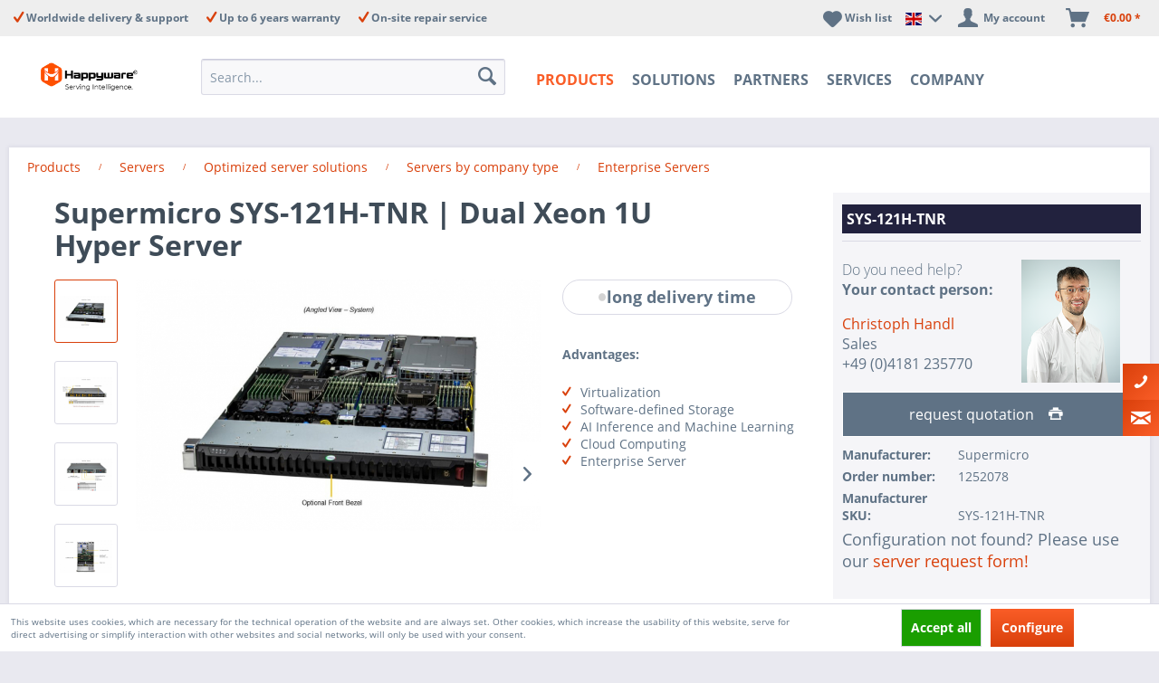

--- FILE ---
content_type: text/html; charset=UTF-8
request_url: https://happyware.com/uk-en/supermicro-sys-121h-tnr
body_size: 34531
content:
<!DOCTYPE html>
<html class="no-js" lang="en" itemscope="itemscope" itemtype="https://schema.org/WebPage">
<head>
<meta charset="utf-8">
<meta name="MetaPixel" content="">
<meta name="MicrosoftClarity" content="">
<meta name="YandexMetrica" content="">
<meta name="MicrosoftAdvertising" content="211022118">
<meta name="GoogleAnalytics" content="GTM-MTLG7RXV">
<meta name="author" content="" />
<meta name="robots" content="index,follow" />
<meta name="revisit-after" content="15 days" />
<meta name="keywords" content="to, M.2, barebone, configuration., minimum, system, complete, PCI-E, 5.0, x16, (FHL), NIC, slot (OCP, networking, AIOM, RDIMM
 
LAN:
1x, Supermicro, compatible)
1x, DDR5-4800MHz ECC, RAM" />
<meta name="description" content="Supermicro SYS-121H-TNR ➤ 1U Hyper SuperServer ✅ Dual Xeon 4th Gen ✅ GPU ✅ PCIe 5.0 ✅ OCP 3.0 ✅ Machine Learning ✅ Buy here!" />
<meta property="og:type" content="product" />
<meta property="og:site_name" content="Happyware DE - english" />
<meta property="og:url" content="https://happyware.com/uk-en/supermicro-sys-121h-tnr" />
<meta property="og:title" content="Supermicro SYS-121H-TNR | Dual Xeon 1U Hyper Server" />
<meta property="og:description" content=" Supermicro SYS-121H-TNR: Hyper SuperServer Solution&amp;nbsp;with the high-performance X13&amp;nbsp;Architecture support&amp;nbsp;up to 2x&amp;nbsp; Dual Slot GPUs/Accelerator cards
&amp;nbsp;
Please note: This barebone is not available individually,..." />
<meta property="og:image" content="https://happyware.com/media/image/b0/d2/73/supermicro-sys-121h-tnr-1u-rackmount-hyper-server-angled.jpg" />
<meta name="twitter:card" content="product" />
<meta name="twitter:site" content="Happyware DE - english" />
<meta name="twitter:title" content="Supermicro SYS-121H-TNR | Dual Xeon 1U Hyper Server" />
<meta name="twitter:description" content=" Supermicro SYS-121H-TNR: Hyper SuperServer Solution&amp;nbsp;with the high-performance X13&amp;nbsp;Architecture support&amp;nbsp;up to 2x&amp;nbsp; Dual Slot GPUs/Accelerator cards
&amp;nbsp;
Please note: This barebone is not available individually,..." />
<meta name="twitter:image" content="https://happyware.com/media/image/b0/d2/73/supermicro-sys-121h-tnr-1u-rackmount-hyper-server-angled.jpg" />
<meta property="product:brand" content="Supermicro" />
<meta property="product:price" content="3109,00" />
<meta property="product:product_link" content="https://happyware.com/uk-en/supermicro-sys-121h-tnr" />
<meta itemprop="copyrightHolder" content="Happyware DE - english" />
<meta itemprop="copyrightYear" content="2014" />
<meta itemprop="isFamilyFriendly" content="True" />
<meta itemprop="image" content="https://happyware.com/media/image/cc/ba/1d/happyware-main-logo-desktop.png" />
<meta name="viewport" content="width=device-width, initial-scale=1.0">
<meta name="mobile-web-app-capable" content="yes">
<meta name="apple-mobile-web-app-title" content="Happyware DE - english">
<meta name="apple-mobile-web-app-capable" content="yes">
<meta name="apple-mobile-web-app-status-bar-style" content="default">
<link rel="alternate" hreflang="de-DE" href="https://happyware.com/supermicro-sys-121h-tnr" />
<link rel="alternate" hreflang="en-GB" href="https://happyware.com/uk-en/supermicro-sys-121h-tnr" />
<link rel="apple-touch-icon-precomposed" href="https://happyware.com/media/image/d5/47/dd/hw_logo_180.png">
<link rel="shortcut icon" href="https://happyware.com/media/unknown/f0/68/bd/faviconRUxefzEMyAfd6.ico">
<meta name="msapplication-navbutton-color" content="#D9400B" />
<meta name="application-name" content="Happyware DE - english" />
<meta name="msapplication-starturl" content="https://happyware.com/uk-en/" />
<meta name="msapplication-window" content="width=1024;height=768" />
<meta name="msapplication-TileImage" content="https://happyware.com/media/image/5b/bd/92/hw_logo_150.png">
<meta name="msapplication-TileColor" content="#D9400B">
<meta name="theme-color" content="#D9400B" />
<link rel="canonical" href="https://happyware.com/uk-en/supermicro-sys-121h-tnr" />
<title itemprop="name">Supermicro SYS-121H-TNR | Hyper SuperServer 121H-TNR
</title>
<link href="/web/cache/1760968329_91722f6dbcca6253b36c33f87cb3b20c.css" media="all" rel="stylesheet" type="text/css" />
<style>
.bogx--form-widget .forms--inner-form .buttons, .bogx--form-widget #support .buttons {
text-align: left;
}
.bogx--form-widget .forms--inner-form .buttons button, .bogx--form-widget #support .buttons button {
width: 100%;
}
.listing__item--wrapper[data-ordernumber="EMP-TY-ART"] .product--image {
margin: 140px auto 95px!important;
}
</style>
</head>
<body class="is--ctl-detail is--act-index is--configurator" >
<div class="page-wrap">
<noscript class="noscript-main">
<div class="alert is--warning">
<div class="alert--icon">
<i class="icon--element icon--warning"></i>
</div>
<div class="alert--content">
To be able to use Happyware&#x20;DE&#x20;-&#x20;english in full range, we recommend activating Javascript in your browser.
</div>
</div>
</noscript>
    <div class="langwrapper">
        <div class="top-bar--language navigation--entry container block-group" id="happy-additional-localization">
            
                <div class="fulllang">
                       <form method="post" class="language--form">
                        
        <div class="quaterlang">
                            <div class="field--select">
                                <div style="display:inline-block">
                                    Choose language or region
                                </div>
                                                                    <div class="language--flag en_GB">Happyware DE - EN Sprachshop</div>
                                                            </div>
        </div>
                            
                                
          <div class="quaterlang select">
                                    <div class="select-field">
                                        <select name="__shop" class="language--select">
                                                                                            <option class="11" value="11" selected="selected">
                                                    Happyware DE - english
                                                </option>
                                                                                            <option class="1" value="1" >
                                                    Happyware UK
                                                </option>
                                                                                            <option class="3" value="3" >
                                                    Happyware Turkey
                                                </option>
                                                                                            <option class="9" value="9" >
                                                    Happyware Deutschland
                                                </option>
                                                                                    </select>
                                    </div>
        </div>
                                
   
    <div class="quaterlang button">
                                <button type="submit" class="btn is--primary filter--btn-apply is--large is--icon-right">
                                    continue &check;	
                                </button>
                                <input type="hidden" name="__redirect" value="1">
                                
                       
                        
                    </form>
<div class="crosslang">

        <i class="icon--element icon--cross"></i>
</div>
    </div>
 
</div>
            
                            
        </div>
</div>

    




<header class="header-main">
<div class="top-bar">
<div class="container block-group">
<div class="top-bar-items">
<div class="top-bar-item">
Worldwide delivery & support
</div>
<div class="top-bar-item">
Up to 6 years warranty
</div>
<div class="top-bar-item">
On-site repair service
</div>
</div>
</div>
</div>
<div class="container header--navigation">
<div class="logo-main block-group" role="banner">
<div class="logo--shop block">
<a class="logo--link" href="https://happyware.com/uk-en/" title="Happyware DE - english - Switch to homepage">
<picture>
<source srcset="https://happyware.com/media/image/cc/ba/1d/happyware-main-logo-desktop.png" media="(min-width: 78.75em)">
<source srcset="https://happyware.com/media/image/cc/ba/1d/happyware-main-logo-desktop.png" media="(min-width: 64em)">
<source srcset="https://happyware.com/media/image/16/5e/b2/happyware-main-logo-mobile.png" media="(min-width: 48em)">
<img srcset="https://happyware.com/media/image/16/5e/b2/happyware-main-logo-mobile.png" alt="Happyware DE - english - Switch to homepage" />
</picture>
</a>
</div>
</div>
<div class="navigation--entry entry--search" role="menuitem" data-search="true" aria-haspopup="true">
<a class="btn entry--link entry--trigger" href="#show-hide--search" title="Show / close search">
<i class="icon--search"></i>
<span class="search--display">Search</span>
</a>
<form action="/uk-en/search" method="get" class="main-search--form">
<input type="search" name="sSearch" aria-label="Search..." class="main-search--field" autocomplete="off" autocapitalize="off" placeholder="Search..." maxlength="30" />
<button type="submit" class="main-search--button" aria-label="Search">
<i class="icon--search"></i>
<span class="main-search--text">Search</span>
</button>
<div class="form--ajax-loader">&nbsp;</div>
</form>
<div class="main-search--results"></div>
</div>
<nav class="navigation-main">
<div class="container" data-menu-scroller="true" data-listSelector=".navigation--list.container" data-viewPortSelector=".navigation--list-wrapper">
<div class="navigation--list-wrapper">
<ul class="navigation--list container" role="menubar" itemscope="itemscope" itemtype="https://schema.org/SiteNavigationElement">
<li class="navigation--entry is--active" role="menuitem"><a class="navigation--link is--active" href="https://happyware.com/uk-en/products" title="Products" aria-label="Products" itemprop="url"><span itemprop="name">Products</span></a></li><li class="navigation--entry" role="menuitem"><a class="navigation--link" href="https://happyware.com/uk-en/it-solutions" title="Solutions" aria-label="Solutions" itemprop="url"><span itemprop="name">Solutions</span></a></li><li class="navigation--entry" role="menuitem"><a class="navigation--link" href="https://happyware.com/uk-en/partners" title="Partners" aria-label="Partners" itemprop="url"><span itemprop="name">Partners</span></a></li><li class="navigation--entry" role="menuitem"><a class="navigation--link" href="https://happyware.com/uk-en/services/" title="Services" aria-label="Services" itemprop="url"><span itemprop="name">Services</span></a></li><li class="navigation--entry" role="menuitem"><a class="navigation--link" href="/uk-en/company/about-us" title="Company" aria-label="Company" itemprop="url" target="_parent"><span itemprop="name">Company</span></a></li>            </ul>
</div>
<div class="advanced-menu" data-advanced-menu="true" data-hoverDelay="250">
<div class="menu--container">
<div class="button-container ">
<a href="https://happyware.com/uk-en/products" class="button--category" title="To category Products">
<i class="icon--arrow-right"></i>
To category Products
</a>
<span class="button--close">
<i class="icon--cross"></i>
</span>
</div>
<div class="content--wrapper has--content advanced-menu-active-hover" data-active-hover="1">
<ul class="menu--list menu--level-0 columns--4 Products" style="width: 100%;">
<li class="menu--list-item item--level-0" style="width: 100%">
<a href="https://happyware.com/uk-en/servers" class="menu--list-item-link" data-cms-headline="Buy Servers – Sustainable, Flexible, and Ready-to-Use Solutions for Your Business" data-cms-text=" Do you want to buy a server that perfectly matches your company’s requirements? Whether it’s AMD servers, Intel XEON servers, or ARM servers, whether blade, tower, or NAS servers: At HAPPYWARE, you will find high-quality products that perfectly..." data-img="https://happyware.com/media/image/cc/d2/36/nach-bauform.png" title="Servers" >
Servers
</a>
<ul class="menu--list menu--level-1 columns--4 Products" >
<li class="menu--list-item item--level-1">
<a href="https://happyware.com/uk-en/servers/configurator" class="menu--list-item-link" data-cms-headline="Server Configurator - Build a Custom Server online" data-cms-text=" Do you need a single server or a large number of various server systems? With our Server Configurator, putting together your own custom-built server is no problem! Do you want to offer cloud storage? Build powerful AI applications? Or do you need..." data-img="https://happyware.com/media/image/05/b2/ef/solutions_banner596495c69d659.jpg" title="Server configurator" >
Server configurator
</a>
</li>
<li class="menu--list-item item--level-1">
<a href="https://happyware.com/uk-en/servers/bargain-cheap-deals" class="menu--list-item-link" data-cms-headline="Bargain Servers at HAPPYWARE: Cheap Server Deals that can not be missed" data-cms-text=" Transparent server deals, well-arranged and reasonably priced. At HAPPYWARE, you will find a wide range of cheap server systems. Our solutions are tailored to your needs, along with discount prices. Bargain Servers: Save money with our cheap..." data-img="https://happyware.com/media/image/b1/32/9b/Server-Discount.jpg" title="Bargain servers" >
Bargain servers
</a>
</li>
<li class="menu--list-item item--level-1">
<a href="https://happyware.com/uk-en/servers/solutions" class="menu--list-item-link" data-cms-headline="Server solutions: Application-optimised complete Servers from HAPPYWARE" data-cms-text=" Today, intelligent digital infrastructure is indispensable for every company. The central node is the server. From mail servers to database servers to scientific or CAD servers, only when you use application-optimized server solutions do you..." data-img="https://happyware.com/media/image/d2/a8/f2/Einsatz-optimierte-Server-5.jpg" title="Optimized server solutions" >
Optimized server solutions
</a>
<ul class="menu--list menu--level-2 columns--4 Products" >
<li class="menu--list-item item--level-2">
<a href="https://happyware.com/uk-en/servers/optimized-server-solutions/servers-by-company-type" class="menu--list-item-link" data-cms-headline="Use optimized server systems by type of company" data-cms-text="" data-img="https://happyware.com/media/image/32/d5/b1/nach-Unternehmensart.jpg" title="Servers by company type" >
Servers by company type
</a>
<ul class="menu--list menu--level-3 columns--4 Products" >
<li class="menu--list-item item--level-3">
<a href="https://happyware.com/uk-en/servers/solutions/sme-small-business" class="menu--list-item-link" data-cms-headline="SME Servers for small business – Powerful Solutions for small and medium-sized enterprises (SME)" data-cms-text=" Digitisation is in full swing and is no longer just an issue for corporations and large companies, but also affects small businesses and SMEs in particular. At HAPPYWARE, you will find exactly the right servers for small businesses . With..." data-img="https://happyware.com/media/image/61/12/49/KMU.png" title="Small Business Servers" >
Small Business Servers
</a>
</li>
<li class="menu--list-item item--level-3">
<a href="https://happyware.com/uk-en/servers/solutions/enterprise" class="menu--list-item-link" data-cms-headline="Enterprise Servers - The Ideal Performance for Data Center & Enterprise Business" data-cms-text=" Companies of all sizes – from fast-growing SMEs to global enterprises – rely on enterprise servers when maximum performance, scalability, and reliability are essential. Requirements vary depending on industry, IT architecture, and business model..." data-img="https://happyware.com/media/image/57/ff/64/Enterprise.png" title="Enterprise Servers" >
Enterprise Servers
</a>
</li>
<li class="menu--list-item item--level-3">
<a href="https://happyware.com/uk-en/servers/solutions/high-density-datacenter" class="menu--list-item-link" data-cms-headline="High Density Server - Optimised Data Center Servers" data-cms-text=" Increasingly companies use dedicated data centres where important company data streams or customer data are bundled together. To ensure the effective and at the same time economical operation of such a data centre, there are servers with..." data-img="https://happyware.com/media/image/a2/7e/ae/f-r-Datacenter.png" title="Datacentre-optimised servers" >
Datacentre-optimised servers
</a>
</li>
</ul>
</li>
<li class="menu--list-item item--level-2">
<a href="https://happyware.com/uk-en/servers/optimized-server-solutions/servers-by-application" class="menu--list-item-link" data-cms-headline="Servers by Application Type" data-cms-text="" data-img="https://happyware.com/media/image/d0/0b/20/Workstation-nach-Anwendung.png" title="Servers by application" >
Servers by application
</a>
<ul class="menu--list menu--level-3 columns--4 Products" >
<li class="menu--list-item item--level-3">
<a href="https://happyware.com/uk-en/servers/solutions/database" class="menu--list-item-link" data-cms-headline="Database Servers - Custom configured Solutions from Happyware" data-cms-text=" In today’s business world, companies face the challenge of managing commercial data and information about customers or products efficiently. More and more frequently, dedicated database servers are being used to meet this need. These servers..." data-img="https://happyware.com/media/image/a2/7e/ae/f-r-Datacenter.png" title="Database Servers" >
Database Servers
</a>
</li>
<li class="menu--list-item item--level-3">
<a href="https://happyware.com/uk-en/servers/solutions/scientific-workstation" class="menu--list-item-link" data-cms-headline="Scientific Computers: Server & Workstations from HAPPYWARE" data-cms-text=" The digitalization of science is progressing and provides many exciting opportunities. In order to explore them, scientific institutes and research and teaching institutions need individually configured scientific computer server and workstation..." data-img="https://happyware.com/media/image/22/70/f2/Scientific-ServerByUniBv7IgEuA.png" title="Scientific Server & Workstation" >
Scientific Server & Workstation
</a>
</li>
<li class="menu--list-item item--level-3">
<a href="https://happyware.com/uk-en/servers/solutions/firewall-hardware" class="menu--list-item-link" data-cms-headline="Firewall Servers for Data Security in your Enterprise Network" data-cms-text=" Companies of all sizes hold a wealth of data that is essential for their business activities. This information about companies or customers must be protected effectively – whether it’s from targeted attacks by hackers, viruses, or malware...." data-img="https://happyware.com/media/image/b2/c9/6a/Firewall-Server.png" title="Firewall Servers" >
Firewall Servers
</a>
</li>
<li class="menu--list-item item--level-3">
<a href="https://happyware.com/uk-en/servers/solutions/cluster-nodes" class="menu--list-item-link" data-cms-headline="Cluster Servers & Nodes - Scalable Capacities for High Performance Computing" data-cms-text=" The use of clusters for the most diverse computing processes is no longer just a matter for large IT corporations. On an increasing scale, SMBs are discovering the strengths of cluster servers for their own business purposes. In addition to the..." data-img="https://happyware.com/media/image/17/ba/a8/Big-Twin.png" title="Cluster Servers & Nodes" >
Cluster Servers & Nodes
</a>
</li>
<li class="menu--list-item item--level-3">
<a href="https://happyware.com/uk-en/servers/solutions/hardware-for-virtualization" class="menu--list-item-link" data-cms-headline="Server for Virtualization from HAPPYWARE - Certified Hardware for Virtualization" data-cms-text=" Most companies today are already leveraging the various advantages of virtual IT structures. To realize the full potential of virtualization in your business, you need a combination of both powerful servers and flexible software. Our..." data-img="https://happyware.com/media/image/06/b8/g0/Virtualisierung.png" title="Server for Virtualization" >
Server for Virtualization
</a>
</li>
</ul>
</li>
<li class="menu--list-item item--level-2">
<a href="https://happyware.com/uk-en/servers/optimized-server-solutions/servers-by-software" class="menu--list-item-link" data-cms-headline="Online Buy Servers by Software" data-cms-text="" data-img="https://happyware.com/media/image/92/67/59/Server-Software.png" title="Servers by Software" >
Servers by Software
</a>
<ul class="menu--list menu--level-3 columns--4 Products" >
<li class="menu--list-item item--level-3">
<a href="https://happyware.com/uk-en/servers/solutions/datev" class="menu--list-item-link" data-cms-headline="DATEV server - for secure and solid accounting" data-cms-text=" Companies that work with DATEV accounting often underestimate the necessity for high-performance and smooth operation. Particularly in medium and large sized companies, immense amounts of data have to be processed, this places high demands on the..." data-img="https://happyware.com/media/image/b6/06/62/Datev.png" title="Datev Server" >
Datev Server
</a>
</li>
<li class="menu--list-item item--level-3">
<a href="https://happyware.com/uk-en/servers/solutions/vmware" class="menu--list-item-link" data-cms-headline="VMware Servers: Reduce Costs and Increase IT Infrastructure Efficiency with Virtualisation" data-cms-text=" With virtual machines (VM), multiple operating systems can be operated in parallel. This system in system method can, for example, be used to create test and development environments. Virtualisation creates the software prerequisites for this...." data-img="https://happyware.com/media/image/f3/3a/59/VMWARE.png" title="VMware Servers" >
VMware Servers
</a>
</li>
<li class="menu--list-item item--level-3">
<a href="https://happyware.com/uk-en/servers/solutions/hyper-v" class="menu--list-item-link" data-cms-headline="Hyper-V Servers - Professional Virtualisation with Microsoft Hypervisor" data-cms-text=" Hyper-V servers are server hardware specifically designed for use with Microsoft Hyper-V, optimized in terms of CPU virtualization, memory capacity, storage connectivity, and network performance, and represent a powerful and efficient solution..." data-img="https://happyware.com/media/image/fb/88/65/Hyper-V.png" title="Hyper-V Servers" >
Hyper-V Servers
</a>
</li>
</ul>
</li>
<li class="menu--list-item item--level-2">
<a href="https://happyware.com/uk-en/servers/optimized-server-solutions/servers-by-construction" class="menu--list-item-link" data-cms-headline="Servers by Construction" data-cms-text="" data-img="https://happyware.com/media/image/b9/76/cd/Workstation-nach-Aufbau-Kategorie.png" title="Servers by Construction" >
Servers by Construction
</a>
<ul class="menu--list menu--level-3 columns--4 Products" >
<li class="menu--list-item item--level-3">
<a href="https://happyware.com/uk-en/servers/solutions/low-power" class="menu--list-item-link" data-cms-headline="Low Power Servers: Energy efficient, Versatile and Compact " data-cms-text=" Optimised Supermicro low power servers from HAPPYWARE allow you to operate your data centre not only reliably but also cost-effectively. Low power servers offer sufficient computing power with low energy consumption and are ideal for the..." data-img="https://happyware.com/media/image/a5/e0/5f/ITX-Server.png" title="Low power Servers" >
Low power Servers
</a>
</li>
<li class="menu--list-item item--level-3">
<a href="https://happyware.com/uk-en/servers/silent-server" class="menu--list-item-link" data-cms-headline="Silent Servers: Whisper-quiet & Powerful " data-cms-text=" Powerful servers hold many advantages. However, particularly in offices, doctor's practises, law firms, and other working environments, performance is not the only requirement. In many cases &nbsp;separate rooms are unavailable where large..." data-img="https://happyware.com/media/image/d6/8e/7d/Silent-Server.png" title="Silent Server" >
Silent Server
</a>
</li>
<li class="menu--list-item item--level-3">
<a href="https://happyware.com/uk-en/servers/solutions/low-latency" class="menu--list-item-link" data-cms-headline="Low Power Servers: Energy efficient, Versatile and Compact " data-cms-text=" Optimised Supermicro low power servers from HAPPYWARE allow you to operate your data centre not only reliably but also cost-effectively. Low power servers offer sufficient computing power with low energy consumption and are ideal for the..." data-img="https://happyware.com/media/image/b2/85/56/Low-Latency.png" title="Low power Servers" >
Low power Servers
</a>
</li>
<li class="menu--list-item item--level-3">
<a href="https://happyware.com/uk-en/servers/solutions/industrial-pcs" class="menu--list-item-link" data-cms-headline="Industrial computers & industrial servers" data-cms-text=" Powerful IPC systems for industry, machine control and IoT Classic server systems generally enjoy the luxury of air-conditioned server rooms. Industrial computers, on the other hand, are confronted with high humidity, vibrations and sometimes..." data-img="https://happyware.com/media/image/e3/06/46/L-fterlose-mini-PCs.png" title="Industrial PCs" >
Industrial PCs
</a>
</li>
<li class="menu--list-item item--level-3">
<a href="https://happyware.com/uk-en/edge-computing-server" class="menu--list-item-link" data-cms-headline="Configure & Buy Edge Servers " data-cms-text=" Edge computing (data processing at the edge of the network) is a technology that refers to the use of local servers at the edge of the network to achieve autonomous operation and greater responsiveness in the IoT (Internet of Things). Do you want..." data-img="" title="Edge Server" >
Edge Server
</a>
</li>
</ul>
</li>
</ul>
</li>
<li class="menu--list-item item--level-1">
<p class="menu--list-seperator ">
Servers by type
</p>
<ul class="menu--list menu--level-1 columns--4 Products" >
<li class="menu--list-item item--level-1">
<a href="https://happyware.com/uk-en/servers/rack-mount" class="menu--list-item-link" data-cms-headline="Rack Servers – Powerful Server Solutions for Businesses of all Sizes" data-cms-text=" Rack servers are specialised server systems for use in professional IT environments. They are an excellent choice for companies&nbsp;looking for powerful and space-saving server solutions.&nbsp;Regardless of whether you rely on Intel Xeon, Intel..." data-img="https://happyware.com/media/image/67/bf/8d/Serversysteme.png" title="Rack Mount Servers" >
Rack Mount Servers
</a>
</li>
<li class="menu--list-item item--level-1">
<a href="https://happyware.com/uk-en/servers/tower" class="menu--list-item-link" data-cms-headline="Tower Servers: Flexible, powerful & individually configured " data-cms-text=" Tower servers are the ideal solution for companies that rely on a powerful IT infrastructure but do not want to use their own server room. Unlike rack servers, this type do not require a special server cabinet, but can be set up under a desk, for..." data-img="https://happyware.com/media/image/ec/d2/bb/Midi-Tower.png" title="Tower Servers" >
Tower Servers
</a>
</li>
<li class="menu--list-item item--level-1">
<a href="https://happyware.com/uk-en/servers/mini" class="menu--list-item-link" data-cms-headline="Mini Server: Top Performance for Industries and Offices" data-cms-text=" High computing power in a compact format is ideal for industrial applications and media streaming solutions. A compact mini server based on Intel Celeron or Intel Core I processor meets the most diverse requirements with their modest dimensions,..." data-img="https://happyware.com/media/image/e6/03/d5/Mini-Rack-Server-Kategorie.png" title="Mini Servers" >
Mini Servers
</a>
</li>
<li class="menu--list-item item--level-1">
<a href="https://happyware.com/uk-en/servers/blade" class="menu--list-item-link" data-cms-headline="Blade server: Best performance, smallest space" data-cms-text=" Modern blade servers in a centrally connected blade chassis save cost, resources and much needed space thanks to a compact design. At HAPPYWARE you can discover high-quality blade servers in a range of variants and ensure a level of high quality..." data-img="https://happyware.com/media/image/83/6f/2e/Blade-Server.png" title="Blade Servers" >
Blade Servers
</a>
</li>
<li class="menu--list-item item--level-1">
<a href="https://happyware.com/uk-en/servers/servers-by-type/mobile-servers" class="menu--list-item-link" data-cms-headline="Mobile Servers - Powerful and flexible servers in laptop format" data-cms-text=" Many occupations face the problem of having to rely on stable data connections for their work, but not on stationary server systems. Examples include technical field staff, first responders in disaster areas or military units in crisis regions...." data-img="https://happyware.com/media/image/42/5a/09/Getac-Mobile-Server-tranzerrent.png" title="Mobile Servers" >
Mobile Servers
</a>
</li>
</ul>
</li>
<li class="menu--list-item item--level-1">
<p class="menu--list-seperator ">
Server by manufacturer
</p>
<ul class="menu--list menu--level-1 columns--4 Products" >
<li class="menu--list-item item--level-1">
<a href="https://happyware.com/uk-en/supermicro-servers" class="menu--list-item-link" data-cms-headline="Buy Supermicro Servers – Solutions for Demanding IT Requirements" data-cms-text=" If you want to buy a powerful and flexibly scalable Supermicro server, Happyware offers tailored options for various IT needs. Supermicro servers are renowned worldwide for their outstanding performance and innovative technology, providing the..." data-img="https://happyware.com/media/image/d3/8b/10/Supermicro6vZLsLQdU8BSb.png" title="Supermicro Server" >
Supermicro Server
</a>
<ul class="menu--list menu--level-2 columns--4 Products" >
<li class="menu--list-item item--level-2">
<a href="https://happyware.com/uk-en/servers/supermicro/superblade" class="menu--list-item-link" data-cms-headline="SuperBlade: Supermicro Blade Server with maximum performance in a minimum of space" data-cms-text=" The requirements for modern blade server solutions are clear – a combination of maximum performance with minimum consumption in a minimum of space. With its modular computing architecture, Supermicro Blade Server - SuperBlade impressively meets..." data-img="https://happyware.com/media/image/d9/9e/3b/Supermicro-SuperBlade.png" title="SuperBlade" >
SuperBlade
</a>
</li>
<li class="menu--list-item item--level-2">
<a href="https://happyware.com/uk-en/servers/supermicro/fattwin" class="menu--list-item-link" data-cms-headline="FatTwin by Supermicro - Best Serverperformance with Low Consumption" data-cms-text=" With the FatTwin Server, Supermicro created the next server based on the popular Twin design –which is considered a revolution in Green Computing. It outperforms existing Twin SuperServer systems in terms of computing power and memory capacity,..." data-img="https://happyware.com/media/image/04/45/5a/supermicro-FatTwin.png" title="FatTwin Server" >
FatTwin Server
</a>
</li>
</ul>
</li>
<li class="menu--list-item item--level-1">
<a href="https://happyware.com/uk-en/servers/gigabyte" class="menu--list-item-link" data-cms-headline="GIGABYTE Server: Upgrade your Life" data-cms-text=" Upgrade your Life is the slogan and mission of the Taiwanese company GIGABYTE Technology, which is recognized as one of the leading companies in the PC industry. GIGABYTE made a name for itself by manufacturing high-quality motherboards and..." data-img="https://happyware.com/media/image/12/eb/de/Gigabyte.png" title="Gigabyte Server" >
Gigabyte Server
</a>
</li>
<li class="menu--list-item item--level-1">
<a href="https://happyware.com/uk-en/nvidia-server" class="menu--list-item-link" data-cms-headline="NVIDIA Servers: Your Gateway to Superior Compute Power for AI, HPC, and Rendering" data-cms-text=" Where traditional CPU-based servers hit performance limits, NVIDIA GPU servers deliver a profound performance boost through massive parallel processing. These specialized systems are engineered to exponentially accelerate complex workloads in..." data-img="https://happyware.com/media/image/75/ba/5c/NVIDIA_360x250.png" title="NVIDIA Server" >
NVIDIA Server
</a>
<ul class="menu--list menu--level-2 columns--4 Products" >
<li class="menu--list-item item--level-2">
<a href="https://happyware.com/uk-en/nvidia-dgx" class="menu--list-item-link" data-cms-headline="NVIDIA DGX: Your complete AI supercomputing solution" data-cms-text=" The fastest path from AI vision to real business value requires an infrastructure designed for maximum productivity. The NVIDIA DGX™ platform is the definitive answer: a turnkey, industry-leading solution that accelerates the entire AI..." data-img="https://happyware.com/media/image/53/9c/69/NVIDIA-DGX-Server-1.png" title="NVIDIA DGX Server" >
NVIDIA DGX Server
</a>
</li>
<li class="menu--list-item item--level-2">
<a href="https://happyware.com/uk-en/nvidia-hgx" class="menu--list-item-link" data-cms-headline="NVIDIA HGX: The Ultimate Reference Platform for AI and HPC" data-cms-text=" The world of artificial intelligence (AI) is being transformed by large language models (LLMs) and generative AI. These advanced applications demand an almost unimaginable level of computing power. Precisely for this challenge, the NVIDIA HGX..." data-img="https://happyware.com/media/image/c1/e2/8f/NVIDIA-HGX.png" title="NVIDIA HGX Server" >
NVIDIA HGX Server
</a>
</li>
</ul>
</li>
<li class="menu--list-item item--level-1">
<a href="https://happyware.com/uk-en/dell-server" class="menu--list-item-link" data-cms-headline="Dell Servers: Buy PowerEdge Systems" data-cms-text=" A Dell server of the current 16th generation forms the technological foundation for high-performance and resilient IT infrastructures. As a system integrator with deep architectural expertise, we design and assemble Dell server systems as rack or..." data-img="https://happyware.com/media/image/7c/71/df/DELL_360x250.png" title="Dell Server" >
Dell Server
</a>
</li>
<li class="menu--list-item item--level-1">
<a href="https://happyware.com/uk-en/servers/tyan" class="menu--list-item-link" data-cms-headline="Tyan Servers - The old famed New Comer on the Server Market" data-cms-text=" Tyan is actually not an unknown. Founded in 1989, TYAN designs manufactures and markets high-end x86 server &amp; workstation platforms. TYAN's products are sold to OEMs, VARs, system integrators and resellers around the world for a wide range of..." data-img="https://happyware.com/media/image/4b/04/5f/Tyan_360x250.png" title="Tyan Server" >
Tyan Server
</a>
</li>
</ul>
</li>
<li class="menu--list-item item--level-1">
<p class="menu--list-seperator ">
Servers by CPU Type
</p>
<ul class="menu--list menu--level-1 columns--4 Products" >
<li class="menu--list-item item--level-1">
<a href="https://happyware.com/uk-en/servers/intel-cpu" class="menu--list-item-link" data-cms-headline="Technological excellence thanks to Intel servers" data-cms-text=" Our Intel servers provide a highly scalable platform specifically designed to efficiently handle complex workloads. Our Intel CPU servers support a wide range of applications – from data-intensive analytics and virtualization to cloud computing...." data-img="https://happyware.com/media/image/7c/b8/07/intelT4oXNU60ndl5p.png" title="Intel CPU Server" >
Intel CPU Server
</a>
</li>
<li class="menu--list-item item--level-1">
<a href="https://happyware.com/uk-en/servers/amd" class="menu--list-item-link" data-cms-headline="AMD Servers by HAPPYWARE: Maximum Performance for Your IT Infrastructure" data-cms-text=" AMD servers are powerful and efficient IT solutions that play an increasingly important role in modern business environments. With innovative technologies and high scalability, they offer companies the necessary flexibility to optimally design..." data-img="https://happyware.com/media/image/55/c6/4f/AMD.png" title="AMD Server" >
AMD Server
</a>
<ul class="menu--list menu--level-2 columns--4 Products" >
<li class="menu--list-item item--level-2">
<a href="https://happyware.com/uk-en/servers-/cpu/amd/ryzen-server" class="menu--list-item-link" data-cms-headline="AMD Ryzen & Threadripper Servers" data-cms-text=" Servers with AMD Ryzen CPU are ideal for use in small and medium-sized companies. AMD Ryzen CPUs are based on the Zen architecture, which offers high computing power and scalability. In the 1U rack server and tower server sector, they are..." data-img="https://happyware.com/media/image/c1/fc/67/CPU-RYZEN.jpg" title="AMD Ryzen Server" >
AMD Ryzen Server
</a>
</li>
<li class="menu--list-item item--level-2">
<a href="https://happyware.com/uk-en/servers/cpu/amd/epyc-server" class="menu--list-item-link" data-cms-headline="AMD EPYC Server - Highest performance, scalability and efficiency" data-cms-text=" A server with an AMD EPYC processor is a powerful and cost-effective solution for various applications. AMD EPYC CPUs deliver a high-performance, scalable, and energy-efficient platform for demanding enterprise workloads. They are particularly..." data-img="https://happyware.com/media/image/35/1e/82/CPU-EPYC.jpg" title="AMD Epyc Server" >
AMD Epyc Server
</a>
</li>
</ul>
</li>
<li class="menu--list-item item--level-1">
<a href="https://happyware.com/uk-en/servers/arm-cpu" class="menu--list-item-link" data-cms-headline="ARM Server Systems with Ampere Altra Max CPU" data-cms-text=" Server with ARM processors: Concentrated computing power with Ampere Altra Max CPU with low energy requirements! Being permanently available, cloud services or even web servers are in demand by customers. However, for all types of data to be..." data-img="https://happyware.com/media/image/3d/14/01/arm.png" title="ARM Server" >
ARM Server
</a>
</li>
</ul>
</li>
<li class="menu--list-item item--level-1">
<p class="menu--list-seperator ">
Server by number of CPU
</p>
<ul class="menu--list menu--level-1 columns--4 Products" >
<li class="menu--list-item item--level-1">
<a href="https://happyware.com/uk-en/servers/single-cpu-socket" class="menu--list-item-link" data-cms-headline="Single Socket Server: Single processing (SP) server options for different applications" data-cms-text=" Datacenter applications, firewalls, storage servers or virtualization hosts, the list of applications for a single socket server is extremely long. This is partly due to the large processor span, which ranges from the small Intel Atom CPU to the..." data-img="https://happyware.com/media/image/b5/33/03/1CPUs.png" title="Single CPU Server" >
Single CPU Server
</a>
</li>
<li class="menu--list-item item--level-1">
<a href="https://happyware.com/uk-en/servers/dual-2-cpu-socket" class="menu--list-item-link" data-cms-headline="Dual CPU Mainboard Servers: Tried-and-tested Computing Power for Every Business Need" data-cms-text=" Managing databases, diverse cloud applications, and the demand for high availability push servers to their performance limits. With modern dual CPU Mainboard servers with Intel or AMD CPUs, however, you can lay the foundation for reliable and..." data-img="https://happyware.com/media/image/c4/ba/da/2CPUs.png" title="Dual (2) CPU Server" >
Dual (2) CPU Server
</a>
</li>
<li class="menu--list-item item--level-1">
<a href="https://happyware.com/uk-en/servers/4-socket-cpu-server" class="menu--list-item-link" data-cms-headline="4 Socket Server: When 4 CPU Performance Meets Efficience" data-cms-text=" Performance, memory, and speed. Modern data centres place high demands on servers with them having to process large amounts of data in a short time. Supermicro 4 Socket servers are equipped with powerful Intel Xeon Scalable processors and combine..." data-img="https://happyware.com/media/image/d2/62/f3/4CPUs.png" title="Quad (4) CPU Server" >
Quad (4) CPU Server
</a>
</li>
<li class="menu--list-item item--level-1">
<a href="https://happyware.com/uk-en/servers/8-cpu-server" class="menu--list-item-link" data-cms-headline="8 CPU Server: 8-Way-Systems for ultimate computing power" data-cms-text=" Analyses, databases, or virtualisation- all these areas require high computing power. 8 CPU systems offer this necessary computing power thanks to Intel Xeon Scalable processors – alongside being designed specifically for labour-intensive tasks...." data-img="https://happyware.com/media/image/81/ee/21/8CPUs.png" title="8 CPU Server" >
8 CPU Server
</a>
</li>
</ul>
</li>
<li class="menu--list-item item--level-1">
<p class="menu--list-seperator ">
Server by Technology
</p>
<ul class="menu--list menu--level-1 columns--4 Products" >
<li class="menu--list-item item--level-1">
<a href="https://happyware.com/uk-en/servers/nvme" class="menu--list-item-link" data-cms-headline="NVMe Server & Storage Systems" data-cms-text=" NVMe servers: Maximize enterprise performance with advanced NVMe SSDs Increasingly large amounts of data and more complex calculation methods require a technology that can process all this efficiently and quickly. The constant retrofitting of..." data-img="https://happyware.com/media/image/87/d9/60/NVMe-server.png" title="NVMe Server" >
NVMe Server
</a>
</li>
<li class="menu--list-item item--level-1">
<a href="https://happyware.com/uk-en/servers/gpu" class="menu--list-item-link" data-cms-headline="GPU Servers Systems" data-cms-text=" Modern GPU servers are indispensable in industry and research. Compared to traditional servers that perform calculations with conventional CPUs, GPU servers contain a large number of graphics processors, which, thanks to thousands of individual..." data-img="https://happyware.com/media/image/22/70/f2/Scientific-ServerByUniBv7IgEuA.png" title="GPU Server" >
GPU Server
</a>
</li>
<li class="menu--list-item item--level-1">
<a href="https://happyware.com/uk-en/ai-server-artifical-intelligence" class="menu--list-item-link" data-cms-headline="AI Server: High-Performance Servers for the Most Demanding Requirements" data-cms-text=" When it comes to developing and operating AI-driven applications, a powerful and secure infrastructure is essential. At Happyware, you’ll find AI servers that meet the most demanding requirements: Our Artificial intelligence servers offer you..." data-img="https://happyware.com/media/image/7f/4f/63/KI_Server_G493-ZB3-AAP1_Angled-View.jpg" title="AI Server" >
AI Server
</a>
</li>
<li class="menu--list-item item--level-1">
<a href="https://happyware.com/uk-en/servers/by-technology/appliances" class="menu--list-item-link" data-cms-headline="Server Appliance - The complete Server solution " data-cms-text=" Thanks to special software and servers that is precisely matched to it, the server appliances offer exactly the solution that you as a customer need for your requirements. Its types of application are manifold - and everything is possible, from..." data-img="https://happyware.com/media/image/c5/a4/f3/Server-Appliance_360x240.jpg" title="Server Appliances" >
Server Appliances
</a>
<ul class="menu--list menu--level-2 columns--4 Products" >
<li class="menu--list-item item--level-2">
<a href="https://happyware.com/uk-en/servers/appliances/sophos-nextgen-firewall" class="menu--list-item-link" data-cms-headline="Sophos Next Generation Firewall: data security with AI" data-cms-text=" Sophos's new Next Generation Firewalls - NGFW for short - represent a revolution compared to traditional firewalls. The systems no longer work only according to patterns and signatures, but use artificial intelligence for even better protection...." data-img="https://happyware.com/media/image/d2/ed/a6/SOPHOS.png" title="Sophos NextGen Firewall" >
Sophos NextGen Firewall
</a>
</li>
</ul>
</li>
</ul>
</li>
</ul>
</li>
<li class="menu--list-item item--level-0" style="width: 100%">
<a href="https://happyware.com/uk-en/workstations" class="menu--list-item-link" data-cms-headline="Workstation Configurator | Custom built High-Performance Workstations" data-cms-text=" Today, high-performance workstations come in the same size as normal PCs that offer high-quality design without compromising power and performance. These workstations are configured in a way that they can handle any application as they come..." data-img="https://happyware.com/media/image/d3/a4/ec/GPU-Tower-Closed.png" title="Workstations" >
Workstations
</a>
<ul class="menu--list menu--level-1 columns--4 Products" >
<li class="menu--list-item item--level-1">
<p class="menu--list-seperator ">
Workstations by Type
</p>
<ul class="menu--list menu--level-1 columns--4 Products" >
<li class="menu--list-item item--level-1">
<a href="https://happyware.com/uk-en/workstations/rack-mount" class="menu--list-item-link" data-cms-headline="Rackmount Workstations – Rack Workstation for Your 19-inch Server Cabinet" data-cms-text=" Anyone who uses a workstation PC for their daily work appreciates the impressive performance of these computers. However, sometimes, it can be a challenge to place these workstations in the workplace when space is limited. In this case, a 19-inch..." data-img="https://happyware.com/media/image/bf/ec/ce/2HE-Rack-Server.png" title="Rack mount Workstations" >
Rack mount Workstations
</a>
</li>
<li class="menu--list-item item--level-1">
<a href="https://happyware.com/uk-en/workstations/pc" class="menu--list-item-link" data-cms-headline="PC Workstations - The Powerful Workstation Solution for Your Business" data-cms-text=" Many SMEs and freelancers frequently experience this problem: a PC can no longer keep up with their projects, but the purchase of a fully-fledged workstation is not commercially viable. A custom-built PC workstation from HAPPYWARE can easily..." data-img="https://happyware.com/media/image/e2/16/d4/PC-Workstation.png" title="PC Workstations" >
PC Workstations
</a>
</li>
<li class="menu--list-item item--level-1">
<a href="https://happyware.com/uk-en/workstations/mobile" class="menu--list-item-link" data-cms-headline="Mobile Workstations –Portable Computing Power as Laptop or PC from HAPPYWARE" data-cms-text=" For many industries, working at a permanent place is not only outdated, but also impractical. Many professions today require a high degree of flexibility and mobility. To ensure that productivity is not sacrificed, extremely powerful mobile..." data-img="https://happyware.com/media/image/94/b1/23/Mobile-Workstation.png" title="Mobile Workstations" >
Mobile Workstations
</a>
</li>
</ul>
</li>
<li class="menu--list-item item--level-1">
<p class="menu--list-seperator ">
Workstations by Application
</p>
<ul class="menu--list menu--level-1 columns--4 Products" >
<li class="menu--list-item item--level-1">
<a href="https://happyware.com/uk-en/workstations/nvidia-tesla-gpu" class="menu--list-item-link" data-cms-headline="GPU Workstations - Powerful Graphics Performance for Rendering, Virtualisation and More" data-cms-text=" With a GPU workstation from HAPPYWARE, you will no longer be restricted by slow workstation. By combining high-performance processors and the most powerful graphics cards on the market, you are able to create designs, models, virtual..." data-img="https://happyware.com/media/image/d3/a4/ec/GPU-Tower-Closed.png" title="GPU  Workstations" >
GPU  Workstations
</a>
</li>
<li class="menu--list-item item--level-1">
<a href="https://happyware.com/uk-en/workstations/cad" class="menu--list-item-link" data-cms-headline="CAD Workstations: High-performance CAD Systems as Laptop or PC" data-cms-text=" From the development of new engines to the design of modern buildings to simulation tasks. Wherever digital design models are needed and generated, CAD workstations are at work. The processes often take place in 3D and can be highly complex,..." data-img="https://happyware.com/media/image/76/e4/b4/CAD-Workstation.png" title="CAD Workstations" >
CAD Workstations
</a>
</li>
</ul>
</li>
</ul>
</li>
<li class="menu--list-item item--level-0" style="width: 100%">
<a href="https://happyware.com/uk-en/servers/storage" class="menu--list-item-link" data-cms-headline="Storage Server Systems: Buy or Rent from Happyware" data-cms-text=" In an increasingly data-driven world, efficient, reliable, and secure storage solutions are crucial. Our storage servers offer customized infrastructures that meet the needs of modern businesses. With our solutions, you can centralize, protect,..." data-img="https://happyware.com/media/image/76/d1/8c/Toploader-Storage-Server_360x240.png" title="Storage Servers" >
Storage Servers
</a>
<ul class="menu--list menu--level-1 columns--4 Products" >
<li class="menu--list-item item--level-1">
<p class="menu--list-seperator ">
Storage Servers by Application
</p>
<ul class="menu--list menu--level-1 columns--4 Products" >
<li class="menu--list-item item--level-1">
<a href="https://happyware.com/uk-en/servers/storage/ha-failover-storage-cluster" class="menu--list-item-link" data-cms-headline="HA (Failover) Storage Clusters - Guaranteed high availability for your data storage" data-cms-text=" From internal data processing to the delivery of applications to customers, high availability is the benchmark today. If servers suffer short or even longer downtimes due to technical defects, this can result in considerable financial losses. In..." data-img="" title="HA Failover Storage Cluster" >
HA Failover Storage Cluster
</a>
</li>
<li class="menu--list-item item--level-1">
<a href="https://happyware.com/uk-en/servers/storage/hpc" class="menu--list-item-link" data-cms-headline="HPC Storage - A Powerful Storage Solution for High-performance Computing Demands" data-cms-text=" High-performance computing has found its way into numerous companies. Be it creating weather models or processing seismological data: with their enormous computing power, HPC server systems evaluate existing data quickly and accurately. Given..." data-img="https://happyware.com/media/image/ed/99/67/HPC-Storage.png" title="HPC Storage" >
HPC Storage
</a>
</li>
<li class="menu--list-item item--level-1">
<a href="https://happyware.com/uk-en/servers/storage/object-based" class="menu--list-item-link" data-cms-headline="Object Storage - Object-based Storage Solutions for Easy Data Management" data-cms-text=" With data volumes continuing to grow, organisations face the challenge of storing and retrieving them in an easy-to-manage, cost-effective manner. When it comes to cloud services in particular, classic storage solutions reach their technological..." data-img="https://happyware.com/media/image/7c/df/e5/Object-Storage.png" title="Object Storage" >
Object Storage
</a>
</li>
</ul>
</li>
<li class="menu--list-item item--level-1">
<p class="menu--list-seperator ">
Storage Servers by Connection
</p>
<ul class="menu--list menu--level-1 columns--4 Products" >
<li class="menu--list-item item--level-1">
<a href="https://happyware.com/uk-en/servers/storage/san" class="menu--list-item-link" data-cms-headline="SAN Storage - Storage Area network server" data-cms-text=" SAN (Storage Area Network) is an ideal solution for many companies wishing to expand the performance of their servers. This type of storage server enables companies to store company and customer data away from the actual server and to provide..." data-img="https://happyware.com/media/image/3a/73/65/SAN.png" title="SAN Storage" >
SAN Storage
</a>
</li>
<li class="menu--list-item item--level-1">
<a href="https://happyware.com/uk-en/servers/storage/das-direct-attached-storage" class="menu--list-item-link" data-cms-headline="DAS - Direct Attached Storage" data-cms-text=" DAS (Direct Attached Storage) for Low-Cost and High-Performance Expansion of Your Storage Capacities With progressively complex workflows, companies (large in particular) are increasingly relying on NAS or SAN systems. These are intended for..." data-img="https://happyware.com/media/image/da/b5/af/DAS.png" title="DAS Storage" >
DAS Storage
</a>
</li>
<li class="menu--list-item item--level-1">
<a href="https://happyware.com/uk-en/servers/storage/nas-network-attached-storage" class="menu--list-item-link" data-cms-headline="NAS Servers – Powerful Storage Systems from Happyware" data-cms-text=" As the demand for data storage continues to grow year after year, IT departments are constantly seeking more efficient and reliable NAS storage solutions. It’s crucial that IT infrastructure can scale with the business, allowing for seamless..." data-img="https://happyware.com/media/image/ec/81/2f/NAS.png" title="NAS Storage" >
NAS Storage
</a>
</li>
<li class="menu--list-item item--level-1">
<a href="https://happyware.com/uk-en/servers/storage/jbod-enclosure" class="menu--list-item-link" data-cms-headline="JBOD RAID Enclosure - for Easy Implementation of RAIDs with JBODs" data-cms-text=" JBODs (Just a Bunch of Disks) and JBOD RAID – a Simple Solution for Expanding Server Storage When it comes to fast and technically straightforward expansion of storage capacity, JBOD systems are the storage solution of choice for many businesses...." data-img="https://happyware.com/media/image/de/bb/27/High-Performance-Storage9v2JOWKxwTXfb.png" title="JBOD Raid Enclosure" >
JBOD Raid Enclosure
</a>
</li>
</ul>
</li>
<li class="menu--list-item item--level-1">
<p class="menu--list-seperator ">
Storage Servers By Interface
</p>
<ul class="menu--list menu--level-1 columns--4 Products" >
<li class="menu--list-item item--level-1">
<a href="https://happyware.com/uk-en/servers/storage/iscsi" class="menu--list-item-link" data-cms-headline="iSCSI Storage Solutions - Reliable data transfer in proven network structures" data-cms-text=" When looking at communication within networks, it is important that reliability, practicability, and cost are well balanced. With this in mind, the iSCSI protocol and its features are ideal when it comes to setting up and operating storage..." data-img="https://happyware.com/media/image/65/b0/50/iSCSI.png" title="iSCSI Storage" >
iSCSI Storage
</a>
</li>
<li class="menu--list-item item--level-1">
<a href="https://happyware.com/uk-en/servers/storage/fc-fibre-channel" class="menu--list-item-link" data-cms-headline="Fibre Channel Storage - for Secure Transport of High Data Volumes in SAN Environments" data-cms-text=" If you are looking for a way to establish a persistent and lossless client/server data connection within a SAN, Fibre Channel(FC) remains the technology of choice for many enterprises. While the initial effort involved in setting up a Fibre..." data-img="https://happyware.com/media/image/52/f4/a5/FC.png" title="FC Storage" >
FC Storage
</a>
</li>
<li class="menu--list-item item--level-1">
<a href="https://happyware.com/uk-en/servers/storage/sas-serial-attached-scsi" class="menu--list-item-link" data-cms-headline="SAS Storage Server - Reliable Data Transfer via SAS Interface" data-cms-text=" Both Fibre Channel (FC) and iSCSI have made a name for themselves in the area of network protocols. If one considers smaller server environments with DAS solutions instead of extensive and branched SAN environments, the SAS interface can assert..." data-img="https://happyware.com/media/image/99/56/f5/SAS.png" title="SAS Storage" >
SAS Storage
</a>
</li>
<li class="menu--list-item item--level-1">
<a href="https://happyware.com/uk-en/servers/storage/appliances" class="menu--list-item-link" data-cms-headline="Storage Appliance by HAPPYWARE - Application-Optimized Storage Server Solutions for Every Need" data-cms-text=" Today, many IT applications no longer require simple storage solutions; instead, more specialized storage appliances are in demand. At the same time, the computing power itself does not make the difference — discover powerful storage appliances..." data-img="https://happyware.com/media/image/c9/03/7f/Storage-Appliance.png" title="Storage Appliances" >
Storage Appliances
</a>
</li>
</ul>
</li>
<li class="menu--list-item item--level-1">
<a href="https://happyware.com/uk-en/servers/storage/solutions" class="menu--list-item-link" data-cms-headline="Data Storage Solutions from HAPPYWARE" data-cms-text=" Data storage systems that are currently available are ideal for use in very specific situations. The focus can be on reliability, backup options, or the rapid provision of data. As not every data storage solution can or should be used for every..." data-img="https://happyware.com/media/image/g0/4c/9e/Einsatzoptimierte-Storagel-sungen_360x240_small.png" title="Data Storage Solutions" >
Data Storage Solutions
</a>
<ul class="menu--list menu--level-2 columns--4 Products" >
<li class="menu--list-item item--level-2">
<a href="https://happyware.com/uk-en/servers/storage/solutions/enterprise" class="menu--list-item-link" data-cms-headline="Enterprise Storage Solutions at HAPPYWARE - The Perfect Storage Solution for Every Customer" data-cms-text=" At the enterprise level, the requirements for mature storage solutions vary with customers' industries and business focus. While high reliability is a must, scalability, high availability, cloud support, or high-performance computing capability..." data-img="https://happyware.com/media/image/73/g0/df/Enterprise-Storage.png" title="Enterprise Storage" >
Enterprise Storage
</a>
</li>
<li class="menu--list-item item--level-2">
<a href="https://happyware.com/uk-en/servers/storage/solutions/scale-out-nas" class="menu--list-item-link" data-cms-headline="Scale-out NAS Storage for Full Flexibility and Highest Scalability" data-cms-text=" Each year, an increasing amount of data in the corporate sector needs to be processed and stored securely. Companies are faced with the task of providing IT resources but, at the same time, ensuring that storage capacities are maintained..." data-img="https://happyware.com/media/image/de/bb/27/High-Performance-Storage9v2JOWKxwTXfb.png" title="Scale out NAS Storage" >
Scale out NAS Storage
</a>
</li>
<li class="menu--list-item item--level-2">
<a href="https://happyware.com/uk-en/servers/storage/solutions/all-flash-ssd-array" class="menu--list-item-link" data-cms-headline="Flash Storage - The HAPPYWARE team keeps you informed" data-cms-text=" Absolute reliability, high performance at an affordable price. Users are placing ever higher demands on their storage solutions. Flash storage systems are becoming increasingly popular to meet the many challenges associated with growing data..." data-img="https://happyware.com/media/image/52/60/08/all-flash.png" title="Flash/SSD Storage" >
Flash/SSD Storage
</a>
</li>
<li class="menu--list-item item--level-2">
<a href="/uk-en/it-solutions/backup/storage" class="menu--list-item-link" data-cms-headline="Backup Storage: zuverlässige Datensicherung für maximale Sicherheit" data-cms-text=" Jahr für Jahr erhöht sich das Datenaufkommen, wodurch sich auch der Bedarf an Storage kontinuierlich erhöht. Sichere Storage Lösungen für Unternehmen aller Art werden jetzt immer wichtiger, denn ein Datenverlust kann schwerwiegende Folgen nach..." data-img="https://happyware.com/media/image/8d/c5/1a/Backup-Storage.png" title="Backup Storage" target="_parent">
Backup Storage
</a>
</li>
</ul>
</li>
</ul>
</li>
<li class="menu--list-item item--level-0" style="width: 100%">
<a href="https://happyware.com/uk-en/servers/software" class="menu--list-item-link" data-cms-headline="Server Software from HAPPYWARE – Right Software Solutions for your Company" data-cms-text=" Server software is a key part of modern enterprise-level IT. With powerful software, servers can interpret, structure, and edit a wide variety of processes. The options range from everyday work processes to the virtualisation of an entire IT..." data-img="https://happyware.com/media/image/92/67/59/Server-Software.png" title="Server Software" >
Server Software
</a>
<ul class="menu--list menu--level-1 columns--4 Products" >
<li class="menu--list-item item--level-1">
<a href="https://happyware.com/uk-en/server-software/server-operating-systems" class="menu--list-item-link" data-cms-headline="Server Operating Systems from HAPPYWARE" data-cms-text=" Discover the perfect selection of server operating systems at HAPPYWARE, tailored to meet your needs – from Windows Server to Red Hat Enterprise Linux, Suse Linux Enterprise Server, CentOS Server, and more. " data-img="https://happyware.com/media/image/f6/aa/bc/Server-Betriebssysteme.png" title="Server Operating Systems" >
Server Operating Systems
</a>
</li>
<li class="menu--list-item item--level-1">
<a href="https://happyware.com/uk-en/server-software/virtualization" class="menu--list-item-link" data-cms-headline="Virtualization Software: Suitable Solutions for Virtualizing Your IT" data-cms-text=" More and more companies across all industries are leveraging virtualization software to take advantage of the benefits of virtualizing digital resources and business processes. Whether it’s maintaining legacy applications, optimizing their own..." data-img="https://happyware.com/media/image/ff/8b/78/Virtualisierungssoftware.png" title="Virtualization Software" >
Virtualization Software
</a>
</li>
<li class="menu--list-item item--level-1">
<a href="https://happyware.com/uk-en/server-software/server-monitoring--management" class="menu--list-item-link" data-cms-headline="Server Monitoring and Management : Keeping Track of Server Performance " data-cms-text=" Virtually all companies now need their own servers . Fast access to centrally stored data, optimised processes, and increased effectiveness are just a few of the advantages that high-performance server solutions offer. The more servers that are..." data-img="https://happyware.com/media/image/d3/8b/10/Supermicro6vZLsLQdU8BSb.png" title="Server Monitoring & Management" >
Server Monitoring & Management
</a>
</li>
<li class="menu--list-item item--level-1">
<a href="https://happyware.com/uk-en/server-software/storage-software" class="menu--list-item-link" data-cms-headline="Storage Software - Simple Data Storage Management Solutions from HAPPYWARE" data-cms-text=" The classic combination of storage servers and factory-set software has become obsolete. More and more companies are using a stand-alone storage software to manage their storage capacities. This software offers a whole range of advantages,..." data-img="https://happyware.com/media/image/b0/ae/22/Storage-Software_3_360x113.png" title="Storage Software" >
Storage Software
</a>
</li>
</ul>
</li>
<li class="menu--list-item item--level-0" style="width: 100%">
<a href="https://happyware.com/uk-en/business-laptops--thin-clients" class="menu--list-item-link" data-cms-headline="Business Laptops & Thin Clients - Lean Business Solutions from HAPPYWARE" data-cms-text=" In many companies, employees no longer work exclusively from a fixed workstation, but need hardware they can use while on the move. Modern business laptops allow you and your employees to be productive while travelling. Discover the matching..." data-img="https://happyware.com/media/image/bc/fa/95/Business-Laptops-Thin-Clients.png" title="Business Laptops & Thin Clients" >
Business Laptops & Thin Clients
</a>
</li>
<li class="menu--list-item item--level-0" style="width: 100%">
<a href="https://happyware.com/uk-en/network-infrastructure-hardware" class="menu--list-item-link" data-cms-headline="Server Infrastructure Hardware - for your Enterprise IT from HAPPYWARE" data-cms-text=" The operation of individual servers is comparatively easy to implement, but at the least with several servers or entire server clusters in companies, a server infrastructure is required that is designed for these demands. However, with the..." data-img="https://happyware.com/media/image/9a/0d/13/Servertechnick-Infrastruktur.png" title="Network Infrastructure Hardware" >
Network Infrastructure Hardware
</a>
<ul class="menu--list menu--level-1 columns--4 Products" >
<li class="menu--list-item item--level-1">
<a href="https://happyware.com/uk-en/network-infrastructure-hardware/network-equipment" class="menu--list-item-link" data-cms-headline="Network Equipment - High Quality Products at HAPPYWARE " data-cms-text=" In a server network, everything revolves around the efficient and delay-free transfer of data. Whether information is to be requested from a client or data is to be transferred within the network, private users and businesses depend on powerful..." data-img="https://happyware.com/media/image/2c/g0/a9/Switches.png" title="Network Equipment" >
Network Equipment
</a>
</li>
<li class="menu--list-item item--level-1">
<a href="https://happyware.com/uk-en/ups-battery-power-supply" class="menu--list-item-link" data-cms-headline="Buy Uninterruptible power supply (UPS Battery) Systems and Automatic Transfer Switch (ATS) from..." data-cms-text=" The larger a company, the more comprehensive it’s IT, and where large amounts of data are digitally stored or transported, a sudden power outage can have devastating consequences. To avoid possible operational and/or financial consequences, it is..." data-img="https://happyware.com/media/image/a4/a7/fc/USV.png" title="UPS Battery" >
UPS Battery
</a>
</li>
<li class="menu--list-item item--level-1">
<a href="https://happyware.com/uk-en/network-infrastructure-hardware/server-cabinets" class="menu--list-item-link" data-cms-headline="Server Rack Cabinets from HAPPYWARE - Cabinets for Rackmount Servers of different sizes" data-cms-text=" Server rack cabinets are the preferred choice for keeping rack server systems optimally protected and space-saving. Your valuable servers are not only safely stored in the specially designed cabinets but can also work under optimum conditions...." data-img="https://happyware.com/media/image/71/5f/38/SuperRack-Kategorie.png" title="Server Cabinets" >
Server Cabinets
</a>
</li>
</ul>
</li>
<li class="menu--list-item item--level-0" style="width: 100%">
<a href="https://happyware.com/uk-en/server-parts" class="menu--list-item-link" data-cms-headline="Server Parts at HAPPYWARE - Barebones, CPUs, RAM, Motherboards, Server Case, Server Cabinets and..." data-cms-text=" Every IT, whether at SME level or a world market leader, consists of a large number of individual components. However, with these server parts the focus is not only on the performance of the individual parts - above all, it is important that all..." data-img="https://happyware.com/media/image/e4/7b/af/Server-PC-Komponenten.png" title="Server Parts" >
Server Parts
</a>
</li>
<li class="menu--list-item item--level-0" style="width: 100%">
<a href="https://happyware.com/uk-en/server-rental" class="menu--list-item-link" data-cms-headline="Rent a Server with HAPPYWARE - The Affordable Alternative to Hardware Purchases" data-cms-text=" Smaller businesses, such as start-ups or SMEs, often do not have the budget to buy their own IT servers. In addition to financial limits, a lack of flexibility can also be a good reason for not making a binding purchase decision. Whatever your..." data-img="https://happyware.com/media/image/d2/98/ab/distribution.jpg" title="Server Rental" >
Server Rental
</a>
</li>
</ul>
</div>
</div>
<div class="menu--container">
<div class="button-container 0">
<a href="https://happyware.com/uk-en/it-solutions" class="button--category" title="To category Solutions">
<i class="icon--arrow-right"></i>
To category Solutions
</a>
<span class="button--close">
<i class="icon--cross"></i>
</span>
</div>
<div class="content--wrapper has--content advanced-menu-active-hover" data-active-hover="1">
<ul class="menu--list menu--level-0 columns--4 Solutions" style="width: 100%;">
<li class="menu--list-item item--level-0" style="width: 100%">
<a href="https://happyware.com/uk-en/it-solutions/backup" class="menu--list-item-link" data-cms-headline="Backup with HAPPYWARE – Enterprise-Level Data Protection" data-cms-text=" Backups of business-critical data are essential for organizations of virtually any size. In the event of a power outage or serious IT failures, it must be ensured that no company-relevant data is irretrievably lost — this is exactly where..." data-img="" title="Backup" >
Backup
</a>
<ul class="menu--list menu--level-1 columns--4 Solutions" >
<li class="menu--list-item item--level-1">
<a href="https://happyware.com/uk-en/it-solutions/backup/veeam-backup" class="menu--list-item-link" data-cms-headline="Veeam Backup Server Appliances from HAPPYWARE " data-cms-text=" File backups are essential for companies of all sizes. In the event of a power outage or serious IT failures, you need to make sure that no business-critical data is irretrievably lost. This is a strong reason to choose the versatile and flexible..." data-img="https://happyware.com/media/image/73/g0/df/Enterprise-Storage.png" title="Veeam Backup Server" >
Veeam Backup Server
</a>
</li>
<li class="menu--list-item item--level-1">
<a href="https://happyware.com/uk-en/it-solutions/backup/storage" class="menu--list-item-link" data-cms-headline="Backup Storage: Reliable Data Protection for Maximum Security" data-cms-text=" Every year, data volume is growing, meaning that the need for storage is also continuously increasing. Secure storage solutions for all types of businesses are becoming more and more important as data loss can have serious consequences. With..." data-img="https://happyware.com/media/image/0b/3f/a8/Toploader-Storage-Server.png" title="Backup Storage" >
Backup Storage
</a>
</li>
</ul>
</li>
<li class="menu--list-item item--level-0" style="width: 100%">
<a href="https://happyware.com/uk-en/it-solutions/datacenter-enterprise" class="menu--list-item-link" data-cms-headline="Datacenter & Enterprise Computing" data-cms-text="" data-img="" title="Datacenter & Enterprise" >
Datacenter & Enterprise
</a>
<ul class="menu--list menu--level-1 columns--4 Solutions" >
<li class="menu--list-item item--level-1">
<a href="https://happyware.com/uk-en/ocp-server-data-center" class="menu--list-item-link" data-cms-headline="OCP Servers for Your Data Center – Unleashing Performance, Efficiency, and Long-Term Sustainability" data-cms-text="" data-img="" title="OCP Data Center" >
OCP Data Center
</a>
</li>
<li class="menu--list-item item--level-1">
<a href="https://happyware.com/uk-en/liquid-cooling-data-center" class="menu--list-item-link" data-cms-headline="Liquid Cooling Data Center: The Future of Data Center Cooling" data-cms-text="" data-img="" title="Liquid Cooling Data Center" >
Liquid Cooling Data Center
</a>
</li>
<li class="menu--list-item item--level-1">
<a href="/uk-en/servers/solutions/enterprise" class="menu--list-item-link" data-cms-headline="" data-cms-text="" data-img="https://happyware.com/media/image/57/ff/64/Enterprise.png" title="Enterprise Server" target="_parent">
Enterprise Server
</a>
</li>
<li class="menu--list-item item--level-1">
<a href="/uk-en/servers/solutions/high-density-datacenter" class="menu--list-item-link" data-cms-headline="Datacenter Server – Optimierte Server-Lösungen von Supermicro" data-cms-text=" Unternehmen nutzen heute verstärkt dezidierte Datacenter, an denen wichtige Datenströme des Unternehmens oder Kundendaten gebündelt zusammenlaufen. Um den effektiven und gleichzeitig wirtschaftlichen Betrieb eines solchen Datacenters..." data-img="https://happyware.com/media/image/a2/7e/ae/f-r-Datacenter.png" title="Datacenter Server" target="_parent">
Datacenter Server
</a>
</li>
<li class="menu--list-item item--level-1">
<a href="https://happyware.com/uk-en/it-solutions/datacenter-enterprise/virtualization" class="menu--list-item-link" data-cms-headline="Virtualization - Providing Applications and Services virtually " data-cms-text=" Almost every company operates server systems. However, due to current hardware performance, in many cases, these are not used efficiently. This often leads to excessive hardware provisioning, which results in avoidable running costs for resources..." data-img="https://happyware.com/media/image/f3/3a/59/VMWARE.png" title="Virtualisation" >
Virtualisation
</a>
</li>
<li class="menu--list-item item--level-1">
<a href="https://happyware.com/uk-en/it-solutions/datacenter-enterprise/-ha-failover-cluster" class="menu--list-item-link" data-cms-headline="(HA) Failover Cluster Solutions" data-cms-text=" Customised failover cluster solutions from HAPPYWARE, which can be based on either Microsoft or Linux platforms. " data-img="" title="(HA) Failover Cluster" >
(HA) Failover Cluster
</a>
</li>
</ul>
</li>
<li class="menu--list-item item--level-0" style="width: 100%">
<a href="https://happyware.com/uk-en/it-solutions/hpc-high-performance-computing" class="menu--list-item-link" data-cms-headline="HPC Clusters - High-Performance Computing Clusters for High Demands" data-cms-text=" High Performance Computing Cluster Systems, or HPC clusters for short are typically found in technical and scientific environments such as universities, research institutions, and corporate research departments. Often the tasks performed there,..." data-img="" title="HPC - High Performance Computing" >
HPC - High Performance Computing
</a>
<ul class="menu--list menu--level-1 columns--4 Solutions" >
<li class="menu--list-item item--level-1">
<a href="https://happyware.com/uk-en/it-solutions/hpc/high-performance-computers" class="menu--list-item-link" data-cms-headline="High-Performance Computers - Custom-Built HPC Computers with HAPPYWARE" data-cms-text=" For certain companies, authorities, or even scientific institutions, conventional computers or servers are not powerful enough. Data often needs to be processed at a rate and speed that makes it necessary to use high-performance computers that..." data-img="https://happyware.com/media/image/b1/08/18/Hochleistungsrechner.png" title="High Performance Computers" >
High Performance Computers
</a>
</li>
<li class="menu--list-item item--level-1">
<a href="https://happyware.com/uk-en/it-solutions/hpc-high-performance-computing/hpc-storage" class="menu--list-item-link" data-cms-headline="HPC Storage Systems - Highest Performance for HPC Environment" data-cms-text=" To enable several high-performance computers to process and store data simultaneously, a HPC storage system is required that supports these computing processes at the necessary speed. If the storage system cannot provide or process the data at..." data-img="https://happyware.com/media/image/ed/99/67/HPC-Storage.png" title="High Performance Storage" >
High Performance Storage
</a>
</li>
<li class="menu--list-item item--level-1">
<a href="https://happyware.com/uk-en/it-solutions/hpc/high-performance-networks" class="menu--list-item-link" data-cms-headline="High-Performance Networks" data-cms-text=" If a company or institution uses high-performance computers, this poses a challenge for the local networks. This is because the high-performance network is crucial for communication between high-performance computer applications and for data..." data-img="https://happyware.com/media/image/f5/a2/82/High-Performance-Netzwerke.png" title="High Performance Networks" >
High Performance Networks
</a>
</li>
<li class="menu--list-item item--level-1">
<a href="https://happyware.com/uk-en/it-solutions/hpc/cluster-computing" class="menu--list-item-link" data-cms-headline="Cluster Computing - High performance via computer clustering" data-cms-text=" If you want to increase availability or computing capacity, Cluster Computing is the perfect solution. Here at HAPPYWARE, we explain what is behind the technology and what possibilities our cluster computing solutions have to offer.&nbsp; " data-img="https://happyware.com/media/image/bf/aa/f2/Cluster_360x240.png" title="Cluster Computing" >
Cluster Computing
</a>
</li>
<li class="menu--list-item item--level-1">
<a href="https://happyware.com/uk-en/it-solutions/hpc-high-performance-computing/gpu-computing" class="menu--list-item-link" data-cms-headline="GPU Computing - NVIDIA GPUs for Ultimate Computing Performance" data-cms-text=" In modern computer systems, the CPU no longer handles every processing step. With ever new developments in the field of graphics processors, modern graphics cards offer not only a multitude of cores, but above all a tremendous computing power...." data-img="https://happyware.com/media/image/22/70/f2/Scientific-ServerByUniBv7IgEuA.png" title="GPU Computing" >
GPU Computing
</a>
</li>
<li class="menu--list-item item--level-1">
<a href="/uk-en/ai-server-artifical-intelligence" class="menu--list-item-link" data-cms-headline="" data-cms-text="" data-img="https://happyware.com/media/image/7f/4f/63/KI_Server_G493-ZB3-AAP1_Angled-View.jpg" title="Artificial Intelligence" target="_parent">
Artificial Intelligence
</a>
</li>
</ul>
</li>
<li class="menu--list-item item--level-0" style="width: 100%">
<a href="https://happyware.com/uk-en/it-solutions/cloud-computing" class="menu--list-item-link" data-cms-headline="Cloud Computing" data-cms-text="" data-img="" title="Cloud Computing" >
Cloud Computing
</a>
<ul class="menu--list menu--level-1 columns--4 Solutions" >
<li class="menu--list-item item--level-1">
<a href="https://happyware.com/uk-en/private-cloud" class="menu--list-item-link" data-cms-headline="Private Cloud – Secure, Scalable and Efficient Cloud Solutions for Enterprises" data-cms-text="" data-img="https://happyware.com/media/image/3d/6f/ea/Private-Cloud.png" title="Private Cloud" >
Private Cloud
</a>
</li>
<li class="menu--list-item item--level-1">
<a href="https://happyware.com/uk-en/it-solutions/cloud-computing/cloud-storage-platform" class="menu--list-item-link" data-cms-headline="Private Cloud Storage – Secure Storage Space for Your Data" data-cms-text="" data-img="https://happyware.com/media/image/76/6b/58/Cloud-Storage-Platform.png" title="Cloud Storage" >
Cloud Storage
</a>
</li>
<li class="menu--list-item item--level-1">
<a href="https://happyware.com/uk-en/it-solutions/cloud-computing/open-stack" class="menu--list-item-link" data-cms-headline="OpenStack: Flexible Cloud Solutions for your company" data-cms-text="" data-img="https://happyware.com/media/image/f5/18/a4/Openstack-1.jpg" title="OpenStack" >
OpenStack
</a>
</li>
<li class="menu--list-item item--level-1">
<a href="https://happyware.com/uk-en/kubernetes-cluster" class="menu--list-item-link" data-cms-headline="Kubernetes Cluster" data-cms-text="" data-img="https://happyware.com/media/image/e0/e5/9b/Kubernetes_logo.jpg" title="Kubernetes Cluster" >
Kubernetes Cluster
</a>
</li>
</ul>
</li>
<li class="menu--list-item item--level-0" style="width: 100%">
<a href="https://happyware.com/uk-en/it-solutions/software-definied-storage" class="menu--list-item-link" data-cms-headline="Software-Defined Storage - SDS Solutions for Enterprises" data-cms-text=" While resources such as CPU and RAM are flexibly distributed by virtualization, users are limited to expensive and comparatively stiff SAN structures when it comes to providing the necessary storage for their systems.&nbsp;However, by using a..." data-img="" title="Software Definied Storage" >
Software Definied Storage
</a>
<ul class="menu--list menu--level-1 columns--4 Solutions" >
<li class="menu--list-item item--level-1">
<a href="/uk-en/storage-software/osnexus-quantastor" class="menu--list-item-link" data-cms-headline="" data-cms-text="" data-img="https://happyware.com/media/image/69/44/b3/OSNEXUSOIYAScg8Qrw4M.png" title="OSNEXUS Quantastor" target="_parent">
OSNEXUS Quantastor
</a>
</li>
<li class="menu--list-item item--level-1">
<a href="/uk-en/servers/storage/appliances/datacore-sansymphony" class="menu--list-item-link" data-cms-headline="Datacore Sansymphony Storage Appliance – leistungsfähige SDS-Lösungen von HAPPYWARE" data-cms-text=" Branchenübergreifend sehen sich Unternehmen mit stetig steigenden Datenmengen konfrontiert, die es auf eine möglichst kosteneffiziente Weise zu bewältigen gilt. Im Fokus stehen dabei natürlich die Speicherung, aber auch die grundsätzliche..." data-img="https://happyware.com/media/image/2a/6c/28/DatacoreuPF4l4xWb7UuT.png" title="DataCore SANsymphony Storage Appliance" target="_parent">
DataCore SANsymphony Storage Appliance
</a>
</li>
<li class="menu--list-item item--level-1">
<a href="/uk-en/servers/storage/appliances/storage-spaces-direct" class="menu--list-item-link" data-cms-headline="" data-cms-text="" data-img="https://happyware.com/media/image/00/e3/7a/Storage-Spaces-Direct.png" title="MS Storage Spaces Direct" target="_parent">
MS Storage Spaces Direct
</a>
</li>
<li class="menu--list-item item--level-1">
<a href="/uk-en/servers/storage/appliances/open-e-nas" class="menu--list-item-link" data-cms-headline="" data-cms-text="" data-img="https://happyware.com/media/image/2e/a8/f2/open-e.png" title="Open-E" target="_parent">
Open-E
</a>
</li>
</ul>
</li>
<li class="menu--list-item item--level-0" style="width: 100%">
<a href="/uk-en/server-rental" class="menu--list-item-link" data-cms-headline="Rent a Server with HAPPYWARE - The Affordable Alternative to Hardware Purchases" data-cms-text=" Smaller businesses, such as start-ups or SMEs, often do not have the budget to buy their own IT servers. In addition to financial limits, a lack of flexibility can also be a good reason for not making a binding purchase decision. Whatever your..." data-img="" title="Server Rental" target="_parent">
Server Rental
</a>
<ul class="menu--list menu--level-1 columns--4 Solutions" >
<li class="menu--list-item item--level-1">
<a href="/uk-en/server-rental" class="menu--list-item-link" data-cms-headline="" data-cms-text="" data-img="https://happyware.com/media/image/a5/8e/52/dedicated-Server.png" title="Dedicated Server" target="_parent">
Dedicated Server
</a>
</li>
<li class="menu--list-item item--level-1">
<a href="/uk-en/server-rental" class="menu--list-item-link" data-cms-headline="" data-cms-text="" data-img="https://happyware.com/media/image/d3/a4/ec/GPU-Tower-Closed.png" title="GPU Server rental" target="_parent">
GPU Server rental
</a>
</li>
<li class="menu--list-item item--level-1">
<a href="/uk-en/server-rental" class="menu--list-item-link" data-cms-headline="" data-cms-text="" data-img="https://happyware.com/media/image/9e/18/f7/4HE-Kategorie.png" title="Storage Server Rental" target="_parent">
Storage Server Rental
</a>
</li>
</ul>
</li>
<li class="menu--list-item item--level-0" style="width: 100%">
<a href="https://happyware.com/uk-en/it-solutions/embedded" class="menu--list-item-link" data-cms-headline="Buy Embedded Computer" data-cms-text="" data-img="" title="Embedded" >
Embedded
</a>
<ul class="menu--list menu--level-1 columns--4 Solutions" >
<li class="menu--list-item item--level-1">
<a href="https://happyware.com/uk-en/it-solutions/embedded/lot-devices" class="menu--list-item-link" data-cms-headline="IoT devices for your business" data-cms-text="" data-img="https://happyware.com/media/image/d4/11/81/IoT-Ger-te.png" title="loT devices" >
loT devices
</a>
</li>
<li class="menu--list-item item--level-1">
<a href="https://happyware.com/uk-en/it-solutions/embedded/silentium-active-noice-canceling" class="menu--list-item-link" data-cms-headline="Silentium - Active Noice Cancelling" data-cms-text="" data-img="https://happyware.com/media/image/cc/40/6f/silentium-logo.png" title="Silentium - Active Noice Canceling" >
Silentium - Active Noice Canceling
</a>
</li>
<li class="menu--list-item item--level-1">
<a href="https://happyware.com/uk-en/it-solutions/embedded/fanless-mini-pcs" class="menu--list-item-link" data-cms-headline="Fanless Mini PC" data-cms-text=" Fanless Mini PCs - Passively cooled for continuous operation - Quiet &amp; powerful - Fanless PC Mini from Supermicro, Gigabyte, Intel - Buy now from server experts! " data-img="https://happyware.com/media/image/e3/06/46/L-fterlose-mini-PCs.png" title="Fanless Mini PCs" >
Fanless Mini PCs
</a>
</li>
</ul>
</li>
</ul>
</div>
</div>
<div class="menu--container">
<div class="button-container 0">
<a href="https://happyware.com/uk-en/partners" class="button--category" title="To category Partners">
<i class="icon--arrow-right"></i>
To category Partners
</a>
<span class="button--close">
<i class="icon--cross"></i>
</span>
</div>
<div class="content--wrapper has--content advanced-menu-active-hover" data-active-hover="1">
<ul class="menu--list menu--level-0 columns--4 Partners" style="width: 100%;">
<li class="menu--list-item item--level-0" style="width: 100%">
<a href="https://happyware.com/uk-en/partners/technology-partners" class="menu--list-item-link" data-cms-headline="Our Server Technology Partners" data-cms-text="" data-img="" title="Technology Partners" >
Technology Partners
</a>
<ul class="menu--list menu--level-1 columns--4 Partners" >
<li class="menu--list-item item--level-1">
<a href="https://happyware.com/uk-en/partners/technology/gigabyte" class="menu--list-item-link" data-cms-headline="" data-cms-text="" data-img="https://happyware.com/media/image/12/eb/de/Gigabyte.png" title="Gigabyte" >
Gigabyte
</a>
</li>
<li class="menu--list-item item--level-1">
<a href="https://happyware.com/uk-en/partners/technology/nvidia" class="menu--list-item-link" data-cms-headline="" data-cms-text="" data-img="https://happyware.com/media/image/75/ba/5c/NVIDIA_360x250.png" title="NVIDIA" >
NVIDIA
</a>
</li>
<li class="menu--list-item item--level-1">
<a href="https://happyware.com/uk-en/partners/technology/amd" class="menu--list-item-link" data-cms-headline="" data-cms-text="" data-img="https://happyware.com/media/image/55/c6/4f/AMD.png" title="AMD" >
AMD
</a>
</li>
<li class="menu--list-item item--level-1">
<a href="https://happyware.com/uk-en/partners/technology/mellanox" class="menu--list-item-link" data-cms-headline="" data-cms-text="" data-img="https://happyware.com/media/image/g0/47/b5/MellanoxkNIaGZxQ44Bj4.png" title="Mellanox" >
Mellanox
</a>
</li>
<li class="menu--list-item item--level-1">
<a href="https://happyware.com/uk-en/partners/technology/asus" class="menu--list-item-link" data-cms-headline="" data-cms-text="" data-img="https://happyware.com/media/image/34/4f/ff/ASUSZ611OMCifR0CS.png" title="Asus" >
Asus
</a>
</li>
<li class="menu--list-item item--level-1">
<a href="https://happyware.com/uk-en/partners/technology/collax" class="menu--list-item-link" data-cms-headline="" data-cms-text="" data-img="https://happyware.com/media/image/65/74/b2/Collaxl4YQJiejTc4V4.png" title="Collax" >
Collax
</a>
</li>
<li class="menu--list-item item--level-1">
<a href="https://happyware.com/uk-en/partners/technology/datacore" class="menu--list-item-link" data-cms-headline="Datacore" data-cms-text="" data-img="https://happyware.com/media/image/b9/48/56/DatacoreziTEUxKWiBUwS.png" title="Datacore" >
Datacore
</a>
</li>
<li class="menu--list-item item--level-1">
<a href="https://happyware.com/uk-en/partners/technology/intel" class="menu--list-item-link" data-cms-headline="" data-cms-text="" data-img="https://happyware.com/media/image/41/fc/61/intelVXa9eefoXNH60.png" title="Intel" >
Intel
</a>
</li>
<li class="menu--list-item item--level-1">
<a href="https://happyware.com/uk-en/partners/technology/lenovo" class="menu--list-item-link" data-cms-headline="" data-cms-text="" data-img="https://happyware.com/media/image/59/bc/86/Lenovo-1.png" title="Lenovo" >
Lenovo
</a>
</li>
<li class="menu--list-item item--level-1">
<a href="https://happyware.com/uk-en/partners/technology/micron" class="menu--list-item-link" data-cms-headline="" data-cms-text="" data-img="https://happyware.com/media/image/2b/f9/0b/Micron.png" title="Micron" >
Micron
</a>
</li>
<li class="menu--list-item item--level-1">
<a href="https://happyware.com/uk-en/partners/technology/microsemi" class="menu--list-item-link" data-cms-headline="" data-cms-text="" data-img="https://happyware.com/media/image/95/38/9e/Microsemi9oCBe1wAM3Wss.png" title="Microsemi" >
Microsemi
</a>
</li>
<li class="menu--list-item item--level-1">
<a href="https://happyware.com/uk-en/partners/technology/microsoft" class="menu--list-item-link" data-cms-headline="" data-cms-text="" data-img="https://happyware.com/media/image/7e/34/f0/Mircosoft.png" title="Microsoft" >
Microsoft
</a>
</li>
<li class="menu--list-item item--level-1">
<a href="https://happyware.com/uk-en/partners/technology/sophos" class="menu--list-item-link" data-cms-headline="" data-cms-text="" data-img="https://happyware.com/media/image/9b/43/6c/Sophos.png" title="Sophos" >
Sophos
</a>
</li>
<li class="menu--list-item item--level-1">
<a href="https://happyware.com/uk-en/partners/technology/supermicro" class="menu--list-item-link" data-cms-headline="" data-cms-text="" data-img="https://happyware.com/media/image/f5/1f/8d/SupermicromnMLPULIYSIsq.png" title="Supermicro" >
Supermicro
</a>
</li>
<li class="menu--list-item item--level-1">
<a href="https://happyware.com/uk-en/partners/technology/vmware" class="menu--list-item-link" data-cms-headline="" data-cms-text="" data-img="https://happyware.com/media/image/f3/3a/59/VMWARE.png" title="VMWare" >
VMWare
</a>
</li>
<li class="menu--list-item item--level-1">
<a href="https://happyware.com/uk-en/partners/technology/tyan" class="menu--list-item-link" data-cms-headline="" data-cms-text="" data-img="https://happyware.com/media/image/d4/7e/ab/tyan.png" title="Tyan" >
Tyan
</a>
</li>
<li class="menu--list-item item--level-1">
<a href="https://happyware.com/uk-en/partners/technology/toshiba" class="menu--list-item-link" data-cms-headline="Our partnership with Toshiba" data-cms-text="" data-img="https://happyware.com/media/image/f9/15/d8/Toshiba.png" title="Toshiba" >
Toshiba
</a>
</li>
</ul>
</li>
<li class="menu--list-item item--level-0" style="width: 100%">
<a href="/uk-en/account" class="menu--list-item-link" data-cms-headline="" data-cms-text="" data-img="" title="Apply an Account" target="_parent">
Apply an Account
</a>
</li>
<li class="menu--list-item item--level-0" style="width: 100%">
<a href="https://happyware.com/uk-en/partners/reseller" class="menu--list-item-link" data-cms-headline="" data-cms-text="" data-img="" title="Become a Reseller" >
Become a Reseller
</a>
</li>
</ul>
</div>
</div>
<div class="menu--container">
<div class="button-container 0">
<a href="https://happyware.com/uk-en/services/" class="button--category" title="To category Services">
<i class="icon--arrow-right"></i>
To category Services
</a>
<span class="button--close">
<i class="icon--cross"></i>
</span>
</div>
<div class="content--wrapper has--content advanced-menu-active-hover" data-active-hover="1">
<ul class="menu--list menu--level-0 columns--4 Services" style="width: 100%;">
<li class="menu--list-item item--level-0" style="width: 100%">
<a href="https://happyware.com/uk-en/service/it-diensleistungen" class="menu--list-item-link" data-cms-headline="Server & IT Leasing - save your capital with our alternative financing options " data-cms-text=" The purchase of new hardware - whether servers, storage or high-performance workstations &nbsp;is always an investment that needs to be considered. With our financing options you can make this investment while protecting your capital. &nbsp; Take..." data-img="" title="IT Services" >
IT Services
</a>
</li>
<li class="menu--list-item item--level-0" style="width: 100%">
<a href="https://happyware.com/uk-en/services/get-a-quote/" class="menu--list-item-link" data-cms-headline="Request a server quote: Create your individual server with HAPPYWARE" data-cms-text=" Whether all-in-one server, database server or NAS server - a redundant power supply, redundant fan or redundant hard disk. If it’s 19 capable or with silent technology: no matter what requirements - with our configurator you have the ability to..." data-img="" title="get a quote" >
get a quote
</a>
</li>
<li class="menu--list-item item--level-0" style="width: 100%">
<a href="https://happyware.com/uk-en/services/server-it-leasing/" class="menu--list-item-link" data-cms-headline="Server Leasing und Mietkauf – Schonen Sie mit unseren alternativen Finanzierungsmöglichkeiten Ihr..." data-cms-text="" data-img="" title="Server & IT Leasing " >
Server & IT Leasing
</a>
</li>
<li class="menu--list-item item--level-0" style="width: 100%">
<a href="https://happyware.com/uk-en/services/bto-cto-servers/" class="menu--list-item-link" data-cms-headline="BTO & CTO Servers – custom built server systems to customer requirements" data-cms-text=" &nbsp; Many companies, institutions or individuals have specific requirements for their IT. If a special hardware configuration is needed, it can rarely be purchased as a finished solution. HAPPYWARE has developed the Built-to-Order..." data-img="" title="BTO & CTO Servers" >
BTO & CTO Servers
</a>
</li>
<li class="menu--list-item item--level-0" style="width: 100%">
<a href="https://happyware.com/uk-en/white-box-servers-vendor" class="menu--list-item-link" data-cms-headline="White-box Servers - HAPPYWARE is your White-box Server Vendor" data-cms-text=" Many IT service providers do not have the capacity to offer their customers physical servers, workstations, or storage capacities on a large scale. HAPPYWARE is your vendor with the ability to do this, buy high-quality White-box server and..." data-img="" title="White-box Servers" >
White-box Servers
</a>
</li>
<li class="menu--list-item item--level-0" style="width: 100%">
<a href="https://happyware.com/uk-en/services/warranty-packages-repair-service/" class="menu--list-item-link" data-cms-headline="Warranty packages from HAPPYWARE - The suitable protection for your IT" data-cms-text=" IT systems are used in a variety of work processes. Especially in the business sector, nothing goes from a small business to a global player without powerful IT that is available at all times. The right hardware is only half the battle. In the..." data-img="" title="Warranty Packages & Repair Service" >
Warranty Packages & Repair Service
</a>
</li>
<li class="menu--list-item item--level-0" style="width: 100%">
<a href="https://support.happyware.com" class="menu--list-item-link" data-cms-headline="" data-cms-text="" data-img="" title="RMA & Support" target="_blank" rel="nofollow noopener">
RMA & Support
</a>
</li>
<li class="menu--list-item item--level-0" style="width: 100%">
<a href="/uk-en/Lexicon" class="menu--list-item-link" data-cms-headline="" data-cms-text="" data-img="" title="Happy Wiki" target="_parent">
Happy Wiki
</a>
</li>
</ul>
</div>
</div>
<div class="menu--container">
<div class="button-container 0">
<a href="/uk-en/company/about-us" class="button--category" title="To category Company">
<i class="icon--arrow-right"></i>
To category Company
</a>
<span class="button--close">
<i class="icon--cross"></i>
</span>
</div>
<div class="content--wrapper has--content advanced-menu-active-hover" data-active-hover="1">
<ul class="menu--list menu--level-0 columns--4 Company" style="width: 100%;">
<li class="menu--list-item item--level-0" style="width: 100%">
<a href="https://happyware.com/uk-en/company/about-us" class="menu--list-item-link" data-cms-headline="WE ARE HAPPYWARE" data-cms-text=" Established in 1999 HAPPYWARE is your leading specialist in Europe when it comes to servers and their diverse applications. &nbsp; We concentrate on the distribution of Server &amp; Enterprise grade components, the production of server and..." data-img="" title="about us" >
about us
</a>
</li>
<li class="menu--list-item item--level-0" style="width: 100%">
<a href="https://happyware.com/uk-en/company/why-happyware" class="menu--list-item-link" data-cms-headline="" data-cms-text="" data-img="" title="Why Happyware" >
Why Happyware
</a>
</li>
<li class="menu--list-item item--level-0" style="width: 100%">
<a href="https://happyware.com/uk-en/company/jobs/" class="menu--list-item-link" data-cms-headline="Vacancies - Your job prospects at HAPPYWARE" data-cms-text=" The IT industry is constantly changing - new innovations require companies to invariably adapt to new challenges. To achieve this, HAPPYWARE looks to build on our existing expertise by attracting suitable employees to our IT company. If you feel..." data-img="" title="Jobs" >
Jobs
</a>
</li>
<li class="menu--list-item item--level-0" style="width: 100%">
<a href="https://happyware.com/uk-en/company/vocational-training/" class="menu--list-item-link" data-cms-headline="Training near Oxford at HAPPYWARE - Your start in the IT sector" data-cms-text=" Do you see your own professional future in the IT field and would like to expand your skills and knowledge within the framework of an apprenticeship? Then HAPPYWARE is the right place for you. At our company you can gain from many exciting..." data-img="" title="Vocational Training" >
Vocational Training
</a>
</li>
<li class="menu--list-item item--level-0" style="width: 100%">
<a href="https://happyware.com/uk-en/company/quality" class="menu--list-item-link" data-cms-headline="Qualitätsmanagement für unsere Kunden und das Unternehmen" data-cms-text="" data-img="" title="Quality Management" >
Quality Management
</a>
</li>
<li class="menu--list-item item--level-0" style="width: 100%">
<a href="https://happyware.com/uk-en/company/contact-us/" class="menu--list-item-link" data-cms-headline="Quality management" data-cms-text=" At HAPPYWARE we know that a company can only achieve satisfactory long-term profitability if its service standards are high quality. Therefore, our quality policy is set in accordance with the company’s high principles and is customer-oriented...." data-img="" title="Contact us" >
Contact us
</a>
</li>
<li class="menu--list-item item--level-0" style="width: 100%">
<a href="https://happyware.com/uk-en/blog/" class="menu--list-item-link" data-cms-headline="Contact HAPPYWARE - Quick help with questions & problems" data-cms-text=" Contact us if you have a question about one of our servers, would like advice on workstations or for any further information about our products and services. Our support team will be happy to answer all your questions and help you solve issues..." data-img="" title="Blog" >
Blog
</a>
</li>
</ul>
</div>
</div>
</div>
</div>
</nav>
<nav class="shop--navigation block-group">
<ul class="navigation--list block-group" role="menubar">
<li class="navigation--entry entry--menu-left" role="menuitem">
<a class="entry--link entry--trigger btn is--icon-left" href="#offcanvas--left" data-offcanvas="true" data-offCanvasSelector=".sidebar-main" aria-label="Menu">
<i class="icon--menu"></i> Menu
<span class="entry--menu-left-text">Menu</span>
</a>
</li>
<li class="navigation--entry entry--language custom-entry" role="menuitem">

            <div class="top-bar--language navigation--entry">
            
                                    <form method="post" class="language--form">
                        
                            <div class="field--select">
                                                                    <div class="language--flag en_GB">Happyware DE - EN Sprachshop</div>
                                                                
    <div class="select-field gg">
        <select name="__shop" class="language--select" data-auto-submit="true">
                            <option value="9" >
                                            Deutsch
                                    </option>
                            <option value="11" selected="selected">
                                            English
                                    </option>
                    </select>
    </div>

                                <input type="hidden" name="__redirect" value="1">
                                
                            </div>
                        
                    </form>
                            
        </div>
    



    

</li>

    <li class="navigation--entry entry--support" role="menuitem">
        <a href="tel:+494181235770" class="btn">
            <i class="icon--phone"></i>
            <span class="entry-support-text">Support</span>
        </a>
    </li>

    <li class="navigation--entry entry--notepad" role="menuitem">
        
        <a href="https://happyware.com/uk-en/note" title="Wish list" aria-label="Wish list" class="btn">
            <i class="icon--heart"></i>
            <span class="entry--notepad-text">Wish list</span>
                    </a>
    </li>





    <li class="navigation--entry entry--account"
        role="menuitem"
        data-offcanvas="true"
        data-offCanvasSelector=".account--dropdown-navigation">
        
            <a href="https://happyware.com/uk-en/account"
               title="My account"
               aria-label="My account"
               class="btn is--icon-left entry--link account--link">
                <i class="icon--account"></i>
                                    <span class="account--display">
                        My account
                    </span>
                            </a>
        

            </li>




    <li class="navigation--entry entry--cart" role="menuitem">
        
        <a class="btn is--icon-left cart--link" href="https://happyware.com/uk-en/checkout/cart" title="Cart" aria-label="Cart">
            <span class="cart--display">
                                    Cart
                            </span>

            <span class="badge is--primary is--minimal cart--quantity is--hidden">0</span>

            <i class="icon--basket"></i>

            <span class="cart--amount">
                &euro;0.00 *
            </span>
        </a>
        <div class="ajax-loader">&nbsp;</div>
    </li>




</ul>
</nav>
</div>
</header>
<div class="container--ajax-cart" data-collapse-cart="true" data-displayMode="offcanvas"></div>
<section class="content-main container block-group">
<nav class="content--breadcrumb block">
<ul class="breadcrumb--list" role="menu" itemscope itemtype="https://schema.org/BreadcrumbList">
<li role="menuitem" class="breadcrumb--entry" itemprop="itemListElement" itemscope itemtype="https://schema.org/ListItem">
<a class="breadcrumb--link" href="https://happyware.com/uk-en/products" title="Products" itemprop="item">
<link itemprop="url" href="https://happyware.com/uk-en/products" />
<span class="breadcrumb--title" itemprop="name">Products</span>
</a>
<meta itemprop="position" content="0" />
</li>
<li role="none" class="breadcrumb--separator">
<i class="icon--arrow-right"></i>
</li>
<li role="menuitem" class="breadcrumb--entry" itemprop="itemListElement" itemscope itemtype="https://schema.org/ListItem">
<a class="breadcrumb--link" href="https://happyware.com/uk-en/servers" title="Servers" itemprop="item">
<link itemprop="url" href="https://happyware.com/uk-en/servers" />
<span class="breadcrumb--title" itemprop="name">Servers</span>
</a>
<meta itemprop="position" content="1" />
</li>
<li role="none" class="breadcrumb--separator">
<i class="icon--arrow-right"></i>
</li>
<li role="menuitem" class="breadcrumb--entry" itemprop="itemListElement" itemscope itemtype="https://schema.org/ListItem">
<a class="breadcrumb--link" href="https://happyware.com/uk-en/servers/solutions" title="Optimized server solutions" itemprop="item">
<link itemprop="url" href="https://happyware.com/uk-en/servers/solutions" />
<span class="breadcrumb--title" itemprop="name">Optimized server solutions</span>
</a>
<meta itemprop="position" content="2" />
</li>
<li role="none" class="breadcrumb--separator">
<i class="icon--arrow-right"></i>
</li>
<li role="menuitem" class="breadcrumb--entry" itemprop="itemListElement" itemscope itemtype="https://schema.org/ListItem">
<a class="breadcrumb--link" href="https://happyware.com/uk-en/servers/optimized-server-solutions/servers-by-company-type" title="Servers by company type" itemprop="item">
<link itemprop="url" href="https://happyware.com/uk-en/servers/optimized-server-solutions/servers-by-company-type" />
<span class="breadcrumb--title" itemprop="name">Servers by company type</span>
</a>
<meta itemprop="position" content="3" />
</li>
<li role="none" class="breadcrumb--separator">
<i class="icon--arrow-right"></i>
</li>
<li role="menuitem" class="breadcrumb--entry is--active" itemprop="itemListElement" itemscope itemtype="https://schema.org/ListItem">
<a class="breadcrumb--link" href="https://happyware.com/uk-en/servers/solutions/enterprise" title="Enterprise Servers" itemprop="item">
<link itemprop="url" href="https://happyware.com/uk-en/servers/solutions/enterprise" />
<span class="breadcrumb--title" itemprop="name">Enterprise Servers</span>
</a>
<meta itemprop="position" content="4" />
</li>
</ul>
</nav>
<div class="content-main--inner">
<div id='cookie-consent' class='off-canvas is--left block-transition' data-cookie-consent-manager='true'>
<div class='cookie-consent--header cookie-consent--close'>
Cookie preferences
<i class="icon--arrow-right"></i>
</div>
<div class='cookie-consent--description'>
This website uses cookies, which are necessary for the technical operation of the website and are always set. Other cookies, which increase the comfort when using this website, are used for direct advertising or to facilitate interaction with other websites and social networks, are only set with your consent.
</div>
<div class='cookie-consent--configuration'>
<div class='cookie-consent--configuration-header'>
<div class='cookie-consent--configuration-header-text'>Configuration</div>
</div>
<div class='cookie-consent--configuration-main'>
<div class='cookie-consent--group'>
<input type="hidden" class="cookie-consent--group-name" value="technical" />
<label class="cookie-consent--group-state cookie-consent--state-input cookie-consent--required">
<input type="checkbox" name="technical-state" class="cookie-consent--group-state-input" disabled="disabled" checked="checked"/>
<span class="cookie-consent--state-input-element"></span>
</label>
<div class='cookie-consent--group-title' data-collapse-panel='true' data-contentSiblingSelector=".cookie-consent--group-container">
<div class="cookie-consent--group-title-label cookie-consent--state-label">
Technically required
</div>
<span class="cookie-consent--group-arrow is-icon--right">
<i class="icon--arrow-right"></i>
</span>
</div>
<div class='cookie-consent--group-container'>
<div class='cookie-consent--group-description'>
These cookies are necessary for the basic functions of the shop.
</div>
<div class='cookie-consent--cookies-container'>
<div class='cookie-consent--cookie'>
<input type="hidden" class="cookie-consent--cookie-name" value="allowCookie" />
<label class="cookie-consent--cookie-state cookie-consent--state-input cookie-consent--required">
<input type="checkbox" name="allowCookie-state" class="cookie-consent--cookie-state-input" disabled="disabled" checked="checked" />
<span class="cookie-consent--state-input-element"></span>
</label>
<div class='cookie--label cookie-consent--state-label'>
"Allow all cookies" cookie
</div>
</div>
<div class='cookie-consent--cookie'>
<input type="hidden" class="cookie-consent--cookie-name" value="cookieDeclined" />
<label class="cookie-consent--cookie-state cookie-consent--state-input cookie-consent--required">
<input type="checkbox" name="cookieDeclined-state" class="cookie-consent--cookie-state-input" disabled="disabled" checked="checked" />
<span class="cookie-consent--state-input-element"></span>
</label>
<div class='cookie--label cookie-consent--state-label'>
"Decline all cookies" cookie
</div>
</div>
<div class='cookie-consent--cookie'>
<input type="hidden" class="cookie-consent--cookie-name" value="csrf_token" />
<label class="cookie-consent--cookie-state cookie-consent--state-input cookie-consent--required">
<input type="checkbox" name="csrf_token-state" class="cookie-consent--cookie-state-input" disabled="disabled" checked="checked" />
<span class="cookie-consent--state-input-element"></span>
</label>
<div class='cookie--label cookie-consent--state-label'>
CSRF token
</div>
</div>
<div class='cookie-consent--cookie'>
<input type="hidden" class="cookie-consent--cookie-name" value="cookiePreferences" />
<label class="cookie-consent--cookie-state cookie-consent--state-input cookie-consent--required">
<input type="checkbox" name="cookiePreferences-state" class="cookie-consent--cookie-state-input" disabled="disabled" checked="checked" />
<span class="cookie-consent--state-input-element"></span>
</label>
<div class='cookie--label cookie-consent--state-label'>
Cookie preferences
</div>
</div>
<div class='cookie-consent--cookie'>
<input type="hidden" class="cookie-consent--cookie-name" value="currency" />
<label class="cookie-consent--cookie-state cookie-consent--state-input cookie-consent--required">
<input type="checkbox" name="currency-state" class="cookie-consent--cookie-state-input" disabled="disabled" checked="checked" />
<span class="cookie-consent--state-input-element"></span>
</label>
<div class='cookie--label cookie-consent--state-label'>
Currency change
</div>
</div>
<div class='cookie-consent--cookie'>
<input type="hidden" class="cookie-consent--cookie-name" value="nocache" />
<label class="cookie-consent--cookie-state cookie-consent--state-input cookie-consent--required">
<input type="checkbox" name="nocache-state" class="cookie-consent--cookie-state-input" disabled="disabled" checked="checked" />
<span class="cookie-consent--state-input-element"></span>
</label>
<div class='cookie--label cookie-consent--state-label'>
Customer-specific caching
</div>
</div>
<div class='cookie-consent--cookie'>
<input type="hidden" class="cookie-consent--cookie-name" value="x-cache-context-hash" />
<label class="cookie-consent--cookie-state cookie-consent--state-input cookie-consent--required">
<input type="checkbox" name="x-cache-context-hash-state" class="cookie-consent--cookie-state-input" disabled="disabled" checked="checked" />
<span class="cookie-consent--state-input-element"></span>
</label>
<div class='cookie--label cookie-consent--state-label'>
Individual prices
</div>
</div>
<div class='cookie-consent--cookie'>
<input type="hidden" class="cookie-consent--cookie-name" value="shop" />
<label class="cookie-consent--cookie-state cookie-consent--state-input cookie-consent--required">
<input type="checkbox" name="shop-state" class="cookie-consent--cookie-state-input" disabled="disabled" checked="checked" />
<span class="cookie-consent--state-input-element"></span>
</label>
<div class='cookie--label cookie-consent--state-label'>
Selected shop
</div>
</div>
<div class='cookie-consent--cookie'>
<input type="hidden" class="cookie-consent--cookie-name" value="session" />
<label class="cookie-consent--cookie-state cookie-consent--state-input cookie-consent--required">
<input type="checkbox" name="session-state" class="cookie-consent--cookie-state-input" disabled="disabled" checked="checked" />
<span class="cookie-consent--state-input-element"></span>
</label>
<div class='cookie--label cookie-consent--state-label'>
Session
</div>
</div>
</div>
</div>
</div>
<div class='cookie-consent--group'>
<input type="hidden" class="cookie-consent--group-name" value="comfort" />
<label class="cookie-consent--group-state cookie-consent--state-input">
<input type="checkbox" name="comfort-state" class="cookie-consent--group-state-input"/>
<span class="cookie-consent--state-input-element"></span>
</label>
<div class='cookie-consent--group-title' data-collapse-panel='true' data-contentSiblingSelector=".cookie-consent--group-container">
<div class="cookie-consent--group-title-label cookie-consent--state-label">
Comfort functions
</div>
<span class="cookie-consent--group-arrow is-icon--right">
<i class="icon--arrow-right"></i>
</span>
</div>
<div class='cookie-consent--group-container'>
<div class='cookie-consent--group-description'>
These cookies are used to make the shopping experience even more appealing, for example for the recognition of the visitor.
</div>
<div class='cookie-consent--cookies-container'>
<div class='cookie-consent--cookie'>
<input type="hidden" class="cookie-consent--cookie-name" value="sUniqueID" />
<label class="cookie-consent--cookie-state cookie-consent--state-input">
<input type="checkbox" name="sUniqueID-state" class="cookie-consent--cookie-state-input" />
<span class="cookie-consent--state-input-element"></span>
</label>
<div class='cookie--label cookie-consent--state-label'>
Note
</div>
</div>
</div>
</div>
</div>
<div class='cookie-consent--group'>
<input type="hidden" class="cookie-consent--group-name" value="statistics" />
<label class="cookie-consent--group-state cookie-consent--state-input">
<input type="checkbox" name="statistics-state" class="cookie-consent--group-state-input"/>
<span class="cookie-consent--state-input-element"></span>
</label>
<div class='cookie-consent--group-title' data-collapse-panel='true' data-contentSiblingSelector=".cookie-consent--group-container">
<div class="cookie-consent--group-title-label cookie-consent--state-label">
Statistics & Tracking
</div>
<span class="cookie-consent--group-arrow is-icon--right">
<i class="icon--arrow-right"></i>
</span>
</div>
<div class='cookie-consent--group-container'>
<div class='cookie-consent--cookies-container'>
<div class='cookie-consent--cookie'>
<input type="hidden" class="cookie-consent--cookie-name" value="partner" />
<label class="cookie-consent--cookie-state cookie-consent--state-input">
<input type="checkbox" name="partner-state" class="cookie-consent--cookie-state-input" />
<span class="cookie-consent--state-input-element"></span>
</label>
<div class='cookie--label cookie-consent--state-label'>
Affiliate program
</div>
</div>
<div class='cookie-consent--cookie'>
<input type="hidden" class="cookie-consent--cookie-name" value="GoogleAnalytics" />
<label class="cookie-consent--cookie-state cookie-consent--state-input">
<input type="checkbox" name="GoogleAnalytics-state" class="cookie-consent--cookie-state-input" />
<span class="cookie-consent--state-input-element"></span>
</label>
<div class='cookie--label cookie-consent--state-label'>
Google Analytics
</div>
</div>
<div class='cookie-consent--cookie'>
<input type="hidden" class="cookie-consent--cookie-name" value="MicrosoftAdvertising" />
<label class="cookie-consent--cookie-state cookie-consent--state-input">
<input type="checkbox" name="MicrosoftAdvertising-state" class="cookie-consent--cookie-state-input" />
<span class="cookie-consent--state-input-element"></span>
</label>
<div class='cookie--label cookie-consent--state-label'>
Microsoft Advertising
</div>
</div>
<div class='cookie-consent--cookie'>
<input type="hidden" class="cookie-consent--cookie-name" value="x-ua-device" />
<label class="cookie-consent--cookie-state cookie-consent--state-input">
<input type="checkbox" name="x-ua-device-state" class="cookie-consent--cookie-state-input" />
<span class="cookie-consent--state-input-element"></span>
</label>
<div class='cookie--label cookie-consent--state-label'>
Track device being used
</div>
</div>
</div>
</div>
</div>
</div>
</div>
<div class="cookie-consent--save">
<input class="cookie-consent--save-button btn is--primary" type="button" value="Save preferences" />
</div>
</div>
<aside class="sidebar-main off-canvas">
<div class="navigation--smartphone">
<ul class="navigation--list ">
<li class="navigation--entry entry--close-off-canvas">
<a href="#close-categories-menu" title="Close menu" class="navigation--link">
Close menu <i class="icon--arrow-right"></i>
</a>
</li>
</ul>
<div class="mobile--switches">

            <div class="top-bar--language navigation--entry">
            
                                    <form method="post" class="language--form">
                        
                            <div class="field--select">
                                                                    <div class="language--flag en_GB">Happyware DE - EN Sprachshop</div>
                                                                
    <div class="select-field gg">
        <select name="__shop" class="language--select" data-auto-submit="true">
                            <option value="9" >
                                            Deutsch
                                    </option>
                            <option value="11" selected="selected">
                                            English
                                    </option>
                    </select>
    </div>

                                <input type="hidden" name="__redirect" value="1">
                                
                            </div>
                        
                    </form>
                            
        </div>
    



    

</div>
</div>
<div class="sidebar--categories-wrapper" data-subcategory-nav="true" data-mainCategoryId="3" data-categoryId="682" data-fetchUrl="/uk-en/widgets/listing/getCategory/categoryId/682">
<div class="categories--headline navigation--headline">
Categories
</div>
<div class="sidebar--categories-navigation">
<ul class="sidebar--navigation categories--navigation navigation--list is--drop-down is--level0 is--rounded" role="menu">
<li class="navigation--entry is--active has--sub-categories has--sub-children" role="menuitem">
<a class="navigation--link is--active has--sub-categories link--go-forward" href="https://happyware.com/uk-en/products" data-categoryId="388" data-fetchUrl="/uk-en/widgets/listing/getCategory/categoryId/388" title="Products" >
Products
<span class="is--icon-right">
<i class="icon--arrow-right"></i>
</span>
</a>
<ul class="sidebar--navigation categories--navigation navigation--list is--level1 is--rounded" role="menu">
<li class="navigation--entry is--active has--sub-categories has--sub-children" role="menuitem">
<a class="navigation--link is--active has--sub-categories link--go-forward" href="https://happyware.com/uk-en/servers" data-categoryId="480" data-fetchUrl="/uk-en/widgets/listing/getCategory/categoryId/480" title="Servers" >
Servers
<span class="is--icon-right">
<i class="icon--arrow-right"></i>
</span>
</a>
<ul class="sidebar--navigation categories--navigation navigation--list is--level2 navigation--level-high is--rounded" role="menu">
<li class="navigation--entry" role="menuitem">
<a class="navigation--link" href="https://happyware.com/uk-en/servers/configurator" data-categoryId="389" data-fetchUrl="/uk-en/widgets/listing/getCategory/categoryId/389" title="Server configurator" >
Server configurator
</a>
</li>
<li class="navigation--entry" role="menuitem">
<a class="navigation--link" href="https://happyware.com/uk-en/servers/bargain-cheap-deals" data-categoryId="613" data-fetchUrl="/uk-en/widgets/listing/getCategory/categoryId/613" title="Bargain servers" >
Bargain servers
</a>
</li>
<li class="navigation--entry is--active has--sub-categories has--sub-children" role="menuitem">
<a class="navigation--link is--active has--sub-categories link--go-forward" href="https://happyware.com/uk-en/servers/solutions" data-categoryId="679" data-fetchUrl="/uk-en/widgets/listing/getCategory/categoryId/679" title="Optimized server solutions" >
Optimized server solutions
<span class="is--icon-right">
<i class="icon--arrow-right"></i>
</span>
</a>
<ul class="sidebar--navigation categories--navigation navigation--list is--level3 navigation--level-high is--rounded" role="menu">
<li class="navigation--entry is--active has--sub-categories has--sub-children" role="menuitem">
<a class="navigation--link is--active has--sub-categories link--go-forward" href="https://happyware.com/uk-en/servers/optimized-server-solutions/servers-by-company-type" data-categoryId="680" data-fetchUrl="/uk-en/widgets/listing/getCategory/categoryId/680" title="Servers by company type" >
Servers by company type
<span class="is--icon-right">
<i class="icon--arrow-right"></i>
</span>
</a>
<ul class="sidebar--navigation categories--navigation navigation--list is--level4 navigation--level-high is--rounded" role="menu">
<li class="navigation--entry" role="menuitem">
<a class="navigation--link" href="https://happyware.com/uk-en/servers/solutions/sme-small-business" data-categoryId="681" data-fetchUrl="/uk-en/widgets/listing/getCategory/categoryId/681" title="Small Business Servers" >
Small Business Servers
</a>
</li>
<li class="navigation--entry is--active" role="menuitem">
<a class="navigation--link is--active" href="https://happyware.com/uk-en/servers/solutions/enterprise" data-categoryId="682" data-fetchUrl="/uk-en/widgets/listing/getCategory/categoryId/682" title="Enterprise Servers" >
Enterprise Servers
</a>
</li>
<li class="navigation--entry" role="menuitem">
<a class="navigation--link" href="https://happyware.com/uk-en/servers/solutions/high-density-datacenter" data-categoryId="683" data-fetchUrl="/uk-en/widgets/listing/getCategory/categoryId/683" title="Datacentre-optimised servers" >
Datacentre-optimised servers
</a>
</li>
</ul>
</li>
<li class="navigation--entry has--sub-children" role="menuitem">
<a class="navigation--link link--go-forward" href="https://happyware.com/uk-en/servers/optimized-server-solutions/servers-by-application" data-categoryId="684" data-fetchUrl="/uk-en/widgets/listing/getCategory/categoryId/684" title="Servers by application" >
Servers by application
<span class="is--icon-right">
<i class="icon--arrow-right"></i>
</span>
</a>
</li>
<li class="navigation--entry has--sub-children" role="menuitem">
<a class="navigation--link link--go-forward" href="https://happyware.com/uk-en/servers/optimized-server-solutions/servers-by-software" data-categoryId="689" data-fetchUrl="/uk-en/widgets/listing/getCategory/categoryId/689" title="Servers by Software" >
Servers by Software
<span class="is--icon-right">
<i class="icon--arrow-right"></i>
</span>
</a>
</li>
<li class="navigation--entry has--sub-children" role="menuitem">
<a class="navigation--link link--go-forward" href="https://happyware.com/uk-en/servers/optimized-server-solutions/servers-by-construction" data-categoryId="693" data-fetchUrl="/uk-en/widgets/listing/getCategory/categoryId/693" title="Servers by Construction" >
Servers by Construction
<span class="is--icon-right">
<i class="icon--arrow-right"></i>
</span>
</a>
</li>
</ul>
</li>
<li class="navigation--entry has--sub-children" role="menuitem">
<a class="navigation--link link--go-forward" href="https://happyware.com/uk-en/servers/servers-by-type" data-categoryId="487" data-fetchUrl="/uk-en/widgets/listing/getCategory/categoryId/487" title="Servers by type" >
Servers by type
<span class="is--icon-right">
<i class="icon--arrow-right"></i>
</span>
</a>
</li>
<li class="navigation--entry has--sub-children" role="menuitem">
<a class="navigation--link link--go-forward" href="https://happyware.com/uk-en/servers/server-by-manufacturer" data-categoryId="527" data-fetchUrl="/uk-en/widgets/listing/getCategory/categoryId/527" title="Server by manufacturer" >
Server by manufacturer
<span class="is--icon-right">
<i class="icon--arrow-right"></i>
</span>
</a>
</li>
<li class="navigation--entry has--sub-children" role="menuitem">
<a class="navigation--link link--go-forward" href="https://happyware.com/uk-en/servers/servers-by-cpu-type" data-categoryId="556" data-fetchUrl="/uk-en/widgets/listing/getCategory/categoryId/556" title="Servers by CPU Type" >
Servers by CPU Type
<span class="is--icon-right">
<i class="icon--arrow-right"></i>
</span>
</a>
</li>
<li class="navigation--entry has--sub-children" role="menuitem">
<a class="navigation--link link--go-forward" href="https://happyware.com/uk-en/servers/server-by-cpu-count" data-categoryId="674" data-fetchUrl="/uk-en/widgets/listing/getCategory/categoryId/674" title="Server by number of CPU" >
Server by number of CPU
<span class="is--icon-right">
<i class="icon--arrow-right"></i>
</span>
</a>
</li>
<li class="navigation--entry has--sub-children" role="menuitem">
<a class="navigation--link link--go-forward" href="https://happyware.com/uk-en/servers/server-by-technology" data-categoryId="606" data-fetchUrl="/uk-en/widgets/listing/getCategory/categoryId/606" title="Server by Technology" >
Server by Technology
<span class="is--icon-right">
<i class="icon--arrow-right"></i>
</span>
</a>
</li>
</ul>
</li>
<li class="navigation--entry has--sub-children" role="menuitem">
<a class="navigation--link link--go-forward" href="https://happyware.com/uk-en/workstations" data-categoryId="659" data-fetchUrl="/uk-en/widgets/listing/getCategory/categoryId/659" title="Workstations" >
Workstations
<span class="is--icon-right">
<i class="icon--arrow-right"></i>
</span>
</a>
</li>
<li class="navigation--entry has--sub-children" role="menuitem">
<a class="navigation--link link--go-forward" href="https://happyware.com/uk-en/servers/storage" data-categoryId="614" data-fetchUrl="/uk-en/widgets/listing/getCategory/categoryId/614" title="Storage Servers" >
Storage Servers
<span class="is--icon-right">
<i class="icon--arrow-right"></i>
</span>
</a>
</li>
<li class="navigation--entry has--sub-children" role="menuitem">
<a class="navigation--link link--go-forward" href="https://happyware.com/uk-en/servers/software" data-categoryId="640" data-fetchUrl="/uk-en/widgets/listing/getCategory/categoryId/640" title="Server Software" >
Server Software
<span class="is--icon-right">
<i class="icon--arrow-right"></i>
</span>
</a>
</li>
<li class="navigation--entry" role="menuitem">
<a class="navigation--link" href="https://happyware.com/uk-en/business-laptops--thin-clients" data-categoryId="668" data-fetchUrl="/uk-en/widgets/listing/getCategory/categoryId/668" title="Business Laptops &amp; Thin Clients" >
Business Laptops & Thin Clients
</a>
</li>
<li class="navigation--entry has--sub-children" role="menuitem">
<a class="navigation--link link--go-forward" href="https://happyware.com/uk-en/network-infrastructure-hardware" data-categoryId="669" data-fetchUrl="/uk-en/widgets/listing/getCategory/categoryId/669" title="Network Infrastructure Hardware" >
Network Infrastructure Hardware
<span class="is--icon-right">
<i class="icon--arrow-right"></i>
</span>
</a>
</li>
<li class="navigation--entry" role="menuitem">
<a class="navigation--link" href="https://happyware.com/uk-en/server-parts" data-categoryId="673" data-fetchUrl="/uk-en/widgets/listing/getCategory/categoryId/673" title="Server Parts" >
Server Parts
</a>
</li>
<li class="navigation--entry" role="menuitem">
<a class="navigation--link" href="https://happyware.com/uk-en/server-rental" data-categoryId="658" data-fetchUrl="/uk-en/widgets/listing/getCategory/categoryId/658" title="Server Rental" >
Server Rental
</a>
</li>
</ul>
</li>
<li class="navigation--entry has--sub-children" role="menuitem">
<a class="navigation--link link--go-forward" href="https://happyware.com/uk-en/it-solutions" data-categoryId="561" data-fetchUrl="/uk-en/widgets/listing/getCategory/categoryId/561" title="Solutions" >
Solutions
<span class="is--icon-right">
<i class="icon--arrow-right"></i>
</span>
</a>
</li>
<li class="navigation--entry has--sub-children" role="menuitem">
<a class="navigation--link link--go-forward" href="https://happyware.com/uk-en/partners" data-categoryId="493" data-fetchUrl="/uk-en/widgets/listing/getCategory/categoryId/493" title="Partners" >
Partners
<span class="is--icon-right">
<i class="icon--arrow-right"></i>
</span>
</a>
</li>
<li class="navigation--entry has--sub-children" role="menuitem">
<a class="navigation--link link--go-forward" href="https://happyware.com/uk-en/services/" data-categoryId="524" data-fetchUrl="/uk-en/widgets/listing/getCategory/categoryId/524" title="Services" >
Services
<span class="is--icon-right">
<i class="icon--arrow-right"></i>
</span>
</a>
</li>
<li class="navigation--entry has--sub-children" role="menuitem">
<a class="navigation--link link--go-forward" href="/uk-en/company/about-us" data-categoryId="546" data-fetchUrl="/uk-en/widgets/listing/getCategory/categoryId/546" title="Company" target="_parent">
Company
<span class="is--icon-right">
<i class="icon--arrow-right"></i>
</span>
</a>
</li>
</ul>
</div>
</div>
</aside>
<div class="content--wrapper">
<div class="content product--details" itemscope itemtype="https://schema.org/Product" data-ajax-wishlist="true" data-compare-ajax="true" data-ajax-variants-container="true">
<div class="product--detail-upper block-group">
<header class="product--header">
<div class="product--info">
<h1 class="product--title" itemprop="name">
Supermicro SYS-121H-TNR | Dual Xeon 1U Hyper Server
</h1>
<meta itemprop="image" content="https://happyware.com/media/image/6b/01/11/supermicro-sys-121h-tnr-1u-rackmount-hyper-server-front.jpg"/>
<meta itemprop="image" content="https://happyware.com/media/image/1f/25/eb/supermicro-sys-121h-tnr-1u-rackmount-hyper-server-rear.jpg"/>
<meta itemprop="image" content="https://happyware.com/media/image/ca/4f/eb/supermicro-sys-121h-tnr-1u-rackmount-hyper-server-top.jpg"/>
</div>
</header>
<div class="product--image-container image-slider" data-image-slider="true" data-image-gallery="true" data-maxZoom="0" data-thumbnails=".image--thumbnails" >
<div class="image--thumbnails image-slider--thumbnails">
<div class="image-slider--thumbnails-slide">
<div class="thumbnail--link">
<img srcset="https://happyware.com/media/image/c9/f3/72/supermicro-sys-121h-tnr-1u-rackmount-hyper-server-angled_360x250.jpg, https://happyware.com/media/image/f9/82/c4/supermicro-sys-121h-tnr-1u-rackmount-hyper-server-angled_360x250@2x.jpg 2x" alt="Preview: Supermicro SYS-121H-TNR 1U Hyper Server" title="Preview: Supermicro SYS-121H-TNR 1U Hyper Server" class="thumbnail--image is--active" />
</div>
<div class="thumbnail--link">
<img srcset="https://happyware.com/media/image/f9/19/a2/supermicro-sys-121h-tnr-1u-rackmount-hyper-server-front_360x250.jpg, https://happyware.com/media/image/7f/82/bc/supermicro-sys-121h-tnr-1u-rackmount-hyper-server-front_360x250@2x.jpg 2x" alt="Preview: Supermicro SYS-121H-TNR 1U Hyper Server" title="Preview: Supermicro SYS-121H-TNR 1U Hyper Server" class="thumbnail--image" />
</div>
<div class="thumbnail--link">
<img srcset="https://happyware.com/media/image/9b/f2/b6/supermicro-sys-121h-tnr-1u-rackmount-hyper-server-rear_360x250.jpg, https://happyware.com/media/image/8c/a6/82/supermicro-sys-121h-tnr-1u-rackmount-hyper-server-rear_360x250@2x.jpg 2x" alt="Preview: Supermicro SYS-121H-TNR 1U Hyper Server" title="Preview: Supermicro SYS-121H-TNR 1U Hyper Server" class="thumbnail--image" />
</div>
<div class="thumbnail--link">
<img srcset="https://happyware.com/media/image/80/90/37/supermicro-sys-121h-tnr-1u-rackmount-hyper-server-top_360x250.jpg, https://happyware.com/media/image/6d/68/c1/supermicro-sys-121h-tnr-1u-rackmount-hyper-server-top_360x250@2x.jpg 2x" alt="Preview: Supermicro SYS-121H-TNR 1U Hyper Server" title="Preview: Supermicro SYS-121H-TNR 1U Hyper Server" class="thumbnail--image" />
</div>
</div>
</div>
<div class="image-slider--container">
<div class="image-slider--slide">
<div class="image--box image-slider--item">
<style>
.menu ul {
list-style: none;
}
.menu li {
list-style: none;
display: table;
}
.menu {
width: 100%;
height: 300px;
border: 0;
margin: 0px auto 0;
overflow: hidden;
}
.menu ul {
width: 100%;
height: auto;
}
@media only screen and  (max-width:1023px) and (min-width: 480px) {
.menu li {
margin:auto;
width: 50%;
}
}
@media only screen and  (max-width:767px) and (min-width: 321px) {
.menu {
height: 250px;
}
}
@media only screen and  (max-width:320px) and (min-width: 320px) {
.menu {
height: 200px;
}
}
</style>
<span class="image--element" data-img-large="https://happyware.com/media/image/29/6e/ac/supermicro-sys-121h-tnr-1u-rackmount-hyper-server-angled_1440x1000.jpg" data-img-small="https://happyware.com/media/image/c9/f3/72/supermicro-sys-121h-tnr-1u-rackmount-hyper-server-angled_360x250.jpg" data-img-original="https://happyware.com/media/image/b0/d2/73/supermicro-sys-121h-tnr-1u-rackmount-hyper-server-angled.jpg" data-alt="Supermicro SYS-121H-TNR 1U Hyper Server">
<span class="image--media">
<img srcset="https://happyware.com/media/image/8d/38/9d/supermicro-sys-121h-tnr-1u-rackmount-hyper-server-angled_720x500.jpg, https://happyware.com/media/image/b7/5d/12/supermicro-sys-121h-tnr-1u-rackmount-hyper-server-angled_720x500@2x.jpg 2x" src="https://happyware.com/media/image/8d/38/9d/supermicro-sys-121h-tnr-1u-rackmount-hyper-server-angled_720x500.jpg" alt="Supermicro SYS-121H-TNR 1U Hyper Server" itemprop="image" />
</span>
</span>
</div>
<div class="image--box image-slider--item">
<span class="image--element" data-img-large="https://happyware.com/media/image/b5/ae/bf/supermicro-sys-121h-tnr-1u-rackmount-hyper-server-front_1440x1000.jpg" data-img-small="https://happyware.com/media/image/f9/19/a2/supermicro-sys-121h-tnr-1u-rackmount-hyper-server-front_360x250.jpg" data-img-original="https://happyware.com/media/image/6b/01/11/supermicro-sys-121h-tnr-1u-rackmount-hyper-server-front.jpg" data-alt="Supermicro SYS-121H-TNR 1U Hyper Server">
<span class="image--media">
<img srcset="https://happyware.com/media/image/77/c2/1b/supermicro-sys-121h-tnr-1u-rackmount-hyper-server-front_720x500.jpg, https://happyware.com/media/image/a1/68/8a/supermicro-sys-121h-tnr-1u-rackmount-hyper-server-front_720x500@2x.jpg 2x" alt="Supermicro SYS-121H-TNR 1U Hyper Server" itemprop="image" />
</span>
</span>
</div>
<div class="image--box image-slider--item">
<span class="image--element" data-img-large="https://happyware.com/media/image/b0/89/bb/supermicro-sys-121h-tnr-1u-rackmount-hyper-server-rear_1440x1000.jpg" data-img-small="https://happyware.com/media/image/9b/f2/b6/supermicro-sys-121h-tnr-1u-rackmount-hyper-server-rear_360x250.jpg" data-img-original="https://happyware.com/media/image/1f/25/eb/supermicro-sys-121h-tnr-1u-rackmount-hyper-server-rear.jpg" data-alt="Supermicro SYS-121H-TNR 1U Hyper Server">
<span class="image--media">
<img srcset="https://happyware.com/media/image/b9/9a/04/supermicro-sys-121h-tnr-1u-rackmount-hyper-server-rear_720x500.jpg, https://happyware.com/media/image/56/4c/ae/supermicro-sys-121h-tnr-1u-rackmount-hyper-server-rear_720x500@2x.jpg 2x" alt="Supermicro SYS-121H-TNR 1U Hyper Server" itemprop="image" />
</span>
</span>
</div>
<div class="image--box image-slider--item">
<span class="image--element" data-img-large="https://happyware.com/media/image/9d/eb/6f/supermicro-sys-121h-tnr-1u-rackmount-hyper-server-top_1440x1000.jpg" data-img-small="https://happyware.com/media/image/80/90/37/supermicro-sys-121h-tnr-1u-rackmount-hyper-server-top_360x250.jpg" data-img-original="https://happyware.com/media/image/ca/4f/eb/supermicro-sys-121h-tnr-1u-rackmount-hyper-server-top.jpg" data-alt="Supermicro SYS-121H-TNR 1U Hyper Server">
<span class="image--media">
<img srcset="https://happyware.com/media/image/64/63/ff/supermicro-sys-121h-tnr-1u-rackmount-hyper-server-top_720x500.jpg, https://happyware.com/media/image/d1/99/f2/supermicro-sys-121h-tnr-1u-rackmount-hyper-server-top_720x500@2x.jpg 2x" alt="Supermicro SYS-121H-TNR 1U Hyper Server" itemprop="image" />
</span>
</span>
</div>
</div>
</div>
<div class="image--dots image-slider--dots panel--dot-nav">
<a href="#" class="dot--link">&nbsp;</a>
<a href="#" class="dot--link">&nbsp;</a>
<a href="#" class="dot--link">&nbsp;</a>
<a href="#" class="dot--link">&nbsp;</a>
</div>
</div>
<div class="product--configurator-detail">
<div class="hw--stock-status-dp">
<svg height=".65rem" width=".65rem">
<circle cx="50%" cy="50%" r="40%" stroke="black" stroke-width="0" fill="lightgray" />
</svg>
<span class="hw--stock-status-txt">long delivery time</span>
</div>
<div class="product--configurator-text">
<div class="product--base-info">
<p class="product--base-info"><strong>Advantages:</strong><p>
<ul>
<li>Virtualization</li>
<li>Software-defined Storage</li>
<li>AI Inference and Machine Learning</li>
<li>Cloud Computing</li>
<li>Enterprise Server</li>
</ul>
</div>
</div>
</div>
<div class="product--buybox block">
<meta itemprop="brand" content="Supermicro"/>
<span itemprop="manufacturer" content="Supermicro"></span>
<meta itemprop="weight" content="22.2 kg"/>
<div itemprop="offers" itemscope itemtype="https://schema.org/Offer" class="buybox--inner">
<div class="article--announced">
<link itemprop="availability" href="http://schema.org/OutOfStock" />
SYS-121H-TNR
</div>
<div class="product--configurator">
</div>
<nav class="product--actions">
</nav>
</div>
<div class="contact-person--box">
<div class="contact-person--text">
<div class="contact-person--title">
<span class="grey">Do you need help?</span> <br />Your contact person:
</div>
<div class="contact-person--name">
Christoph Handl
</div>
<div class="contact-person--position">
Sales
</div>
<div class="contact-person--phone">
<a href="tel:+494181235770">+49 (0)4181 235770</a>
</div>
</div>
<div class="contact-person--image">
<img src="https://happyware.com/media/image/fb/0e/9b/Christoph.png" title="Christoph Handl" alt="Christoph Handl">
</div>
</div>
<div class="call-to-action-buttons-detail">
<div class="call-to-action-quote">
<a href="https://happyware.com/uk-en/pimshare/login/ordernumber/1252078" class="unlogged" data-modalbox="true" data-mode="ajax" title="request server configuration" data-title="[login]" data-content="" >
request quotation                        </a>
<span class="call-to-action-print">
<form action="https://happyware.com/uk-en/VioPimConfiguratorMailOffer/print/ordernumber/1252078" method="post" target="_blank" data-offer-print="true">
<input type="hidden" name="config">
<button class="is--link"><i class="icon--printer"></i></button>
</form>
</span>
</div>
</div>
<ul class="product--base-info list--unstyled">
<li class="base-info--entry entry--sku">
<strong class="entry--label">
Manufacturer:
</strong>
<span class="entry--content">
Supermicro
</span>
</li>
<li class="base-info--entry entry--sku">
<strong class="entry--label">
Order number:
</strong>
<span class="entry--content">
<h4 class="entry--content">
1252078
</h4>
</span>
<meta itemprop="productID" content="1016"/>
</li>
<li class="base-info--entry entry--sku">
<strong class="entry--label">
Manufacturer SKU:
</strong>
<span class="entry--content">
<h4 class="entry--content">
SYS-121H-TNR
</h4>
</span>
</li>
</ul>
<p>
Configuration not found? Please use our <a href="https://serveranfrage.happyware.com/server-quotation/" target="_blank" rel="nofollow noopener">server request form!</a>
</p>
</div>
</div>
<div class="tab-menu--product">
<ul class="tab--navigation steps">
<li>
<a href="#" class="tab--link" title="Description" data-tabName="description">Description</a>
</li>
<li class="datasheet"> <a href="#" class="tab--link" title="Datasheet" data-tabName="detailTable">Datasheet</a></li>
</ul>
<div class="tab--container-list">
<div class="tab--container">
<div class="tab--header">
<a href="#" class="tab--title" title="Description">Description</a>
</div>
<div class="tab--preview">
Supermicro SYS-121H-TNR: Hyper SuperServer Solution&nbsp;with the high-performance...<a href="#" class="tab--link" title=" more"> more</a>
</div>
<div class="tab--content">
<div class="buttons--off-canvas">
<a href="#" title="Close menu" class="close--off-canvas">
<i class="icon--arrow-left"></i>
Close menu
</a>
</div>
<div class="content--description">
<div class="content--title">
<h2>SYS-121H-TNR Product Information</h2>
</div>
<div class="product--description" itemprop="description">
<h3>Supermicro SYS-121H-TNR: Hyper SuperServer Solution&nbsp;with the high-performance X13&nbsp;Architecture support&nbsp;up to 2x&nbsp; Dual Slot GPUs/Accelerator cards</h3>
<h4>&nbsp;</h4>
<h4>Please note: This barebone is not available individually, but only as a complete system with a minimum configuration. However, the displayed price refers to the barebone without a minimum configuration. Please contact us for an offer of a complete system in your desired configuration.</h4>
<h4>&nbsp;</h4>
<h4><strong>Mainboard:</strong></h4>
<p>Supermicro X13DEM</p>
<p>&nbsp;</p>
<p><strong>CPU:</strong></p>
<p>Dual Socket E (LGA-4677), 4th Gen Intel&reg; Xeon&reg; Scalable processors<br />
Intel Xeon CPU Max Series</p>
<p>Supports up to 350W TDP CPUs (Air Cooled/Liquid Cooled)</p>
<p>&nbsp;</p>
<p><strong>RAM:</strong></p>
<p>32x DIMM slots</p>
<p>Up to 8TB RAM DDR5-4800MHz&nbsp;ECC RDIMM</p>
<p>&nbsp;</p>
<p><strong>LAN:</strong></p>
<p>1x AIOM networking slot&nbsp;(OCP NIC 3.0 compatible)</p>
<p>1x RJ45 dedicated BMC port</p>
<p>&nbsp;</p>
<p><strong>Expansion Slots:</strong></p>
<p>1x PCI-E 5.0 x16 (FH,L) slot</p>
<p>2x PCI-E 5.0 x16 (FH,L) slots</p>
<p>&nbsp;</p>
<p><strong>M.2:</strong></p>
<p>2x M.2 NVMe or 2x M.2 SATA3, Form factor 2280/2210, M-Key</p>
<p>&nbsp;</p>
<p><strong>Storage:</strong></p>
<p>8x 2.5" hot-swap U.2/SATA/SAS drive bays</p>
</div>
</div>
</div>
</div>
<div class="tab--container test">
<div class="tab--header">
<a href="#" class="tab--title" title="Datasheet">Datasheet</a>
</div>
<div class="tab--preview"></div>
<div class="tab--content">
<div class="buttons--off-canvas">
<a href="#" title="Close menu" class="close--off-canvas">
<i class="icon--arrow-left"></i>
Close menu
</a>
</div>
<div class="content--details-attributes detailsTable">
<table class="specs">
<tbody>
<tr>
<th colspan="3">SKU Overview</th>
</tr>
<tr>
<td>SYS-121H-TNR</td>
<td>Dual Intel Xeon Scalable 4th Gen CPU, 8x 2.5&quot; hot-swap drive bays, 3x PCIe (FH,L), 1x AIOM, 2x 1200W redundant PSUs</td>
</tr>
</tbody>
</table>
<h2>Datasheet for Supermicro SYS-121H-TNR</h2>
<table class="specs">
<tbody>
<tr>
<th colspan="2">Processor/Chipset</th>
</tr>
<tr>
<td>CPU</td>
<td>Dual Socket E (LGA-4677)<br />
4th Gen Intel&reg; Xeon&reg; Scalable processors<br />
Supports Intel Xeon CPU Max Series with high bandwidth memory (HBM)​</td>
</tr>
<tr>
<td>Note</td>
<td>Supports up to 350W TDP CPUs (Air Cooled)*<br />
Supports up to 350W TDP CPUs (Liquid Cooled)​<br />
*Air Cooled CPUs with TDP over 250W only supported under specific conditions.</td>
</tr>
</tbody>
</table>
<table class="specs">
<tbody>
<tr>
<th colspan="2">GPU</th>
</tr>
<tr>
<td>Supported GPU</td>
<td>NVIDIA PCIe: H100, L40S, L40, A100</td>
</tr>
<tr>
<td>CPU-GPU Interconnect</td>
<td>
<p>PCIe 5.0 x16 CPU-to-GPU Interconnect</p>
</td>
</tr>
<tr>
<td>GPU-GPU Interconnect</td>
<td>PCIe</td>
</tr>
</tbody>
</table>
<table class="specs">
<tbody>
<tr>
<th colspan="2">System Memory</th>
</tr>
<tr>
<td>Memory</td>
<td>Memory Capacity: 32 DIMM slots<br />
Up to 8TB: 32x 256 GB DRAM<br />
Memory Type: 4800MHz ECC DDR5</td>
</tr>
<tr>
<td>Memory Voltage</td>
<td>1.1 V</td>
</tr>
<tr>
<td>Error Detection</td>
<td>ECC</td>
</tr>
</tbody>
</table>
<table class="specs">
<tbody>
<tr>
<th colspan="2">On-Board Devices</th>
</tr>
<tr>
<td>SATA</td>
<td>SATA3 (6Gbps); RAID 0/1/5/10 support</td>
</tr>
<tr>
<td>NVMe</td>
<td>NVMe; RAID 0/1/5/10 support (Intel&reg; VROC RAID key required)</td>
</tr>
<tr>
<td>Chipset</td>
<td>Intel&reg; C741</td>
</tr>
<tr>
<td>Network Connectivity</td>
<td>2x 1GbE BaseT with Intel&reg; i350-AM2 (optional)<br />
4x 1GbE BaseT or 4x 1GbE SFP with Intel&reg; i350-AM4 (optional)<br />
2x 10GbE BaseT with Intel&reg; X550-AT2 (optional)<br />
2x 10GbE SFP+ with Intel&reg; X710-BM2 (optional)<br />
4x 10GbE SFP+ with Intel&reg; XL710-BM1 (optional)<br />
4x 10GbE RJ45/SFP+ with Intel&reg; X710-TM4 (optional)<br />
2x 25GbE SFP28 with Broadcom&reg; BCM57414 (optional)<br />
4x 25GbE RJ45/SFP28 with Mellanox&reg; CX-4 Lx EN Intel&reg; X550-AT2 (optional)<br />
2x 100GbE QSFP28 with Broadcom&reg; BCM57508 (optional)</td>
</tr>
<tr>
<td>IPMI</td>
<td>Support for Intelligent Platform Management Interface v.2.0<br />
IPMI 2.0 with virtual media over LAN and KVM-over-LAN support</td>
</tr>
</tbody>
</table>
<table class="specs">
<tbody>
<tr>
<th colspan="2">Input / Output</th>
</tr>
<tr>
<td>LAN</td>
<td>1 RJ45 Dedicated BMC LAN port</td>
</tr>
<tr>
<td>USB</td>
<td>1 USB 3.0 port (1 front)<br />
2 USB 2.0 ports (2 rear)</td>
</tr>
<tr>
<td>Video</td>
<td>1 VGA port</td>
</tr>
</tbody>
</table>
<table class="specs">
<tbody>
<tr>
<th colspan="2">System BIOS</th>
</tr>
<tr>
<td>BIOS Type</td>
<td>AMI 256MB SPI Flash</td>
</tr>
</tbody>
</table>
<table class="specs">
<tbody>
<tr>
<th colspan="2">Management</th>
</tr>
<tr>
<td>Software</td>
<td>IPMI 2.0<br />
KVM with dedicated LAN<br />
Super Diagnostics Offline<br />
SuperDoctor&reg; 5<br />
Supermicro Update Manager (SUM)<br />
Supermicro Power Manager (SPM)<br />
Supermicro Server Manager (SSM)<br />
Redfish API</td>
</tr>
<tr>
<td>Power Configurations</td>
<td>Power-on mode for AC power recovery<br />
ACPI Power Management</td>
</tr>
</tbody>
</table>
<table class="specs">
<tbody>
<tr>
<th colspan="2">Security</th>
</tr>
<tr>
<td>Hardware</td>
<td>Trusted Platform Module (TPM) 2.0<br />
Silicon Root of Trust (RoT) &ndash; NIST 800-193 Compliant</td>
</tr>
<tr>
<td>Features</td>
<td>Cryptographically Signed Firmware<br />
Secure Boot<br />
Secure Firmware Updates<br />
Automatic Firmware Recovery<br />
Supply Chain Security: Remote Attestation<br />
Runtime BMC Protections<br />
System Lockdown</td>
</tr>
</tbody>
</table>
<table class="specs">
<tbody>
<tr>
<th colspan="2">PC Health Monitoring</th>
</tr>
<tr>
<td>CPU</td>
<td>Monitors for CPU Cores, Chipset Voltages, Memory</td>
</tr>
<tr>
<td>FAN</td>
<td>Fans with tachometer monitoring<br />
Pulse Width Modulated (PWM) fan connectors<br />
Status monitor for speed control</td>
</tr>
<tr>
<td>Temperature</td>
<td>Monitoring for CPU and chassis environment<br />
Thermal Control for fan connectors</td>
</tr>
</tbody>
</table>
<table class="specs">
<tbody>
<tr>
<th colspan="2">Chassis</th>
</tr>
<tr>
<td>Form Factor</td>
<td>1U Rackmount</td>
</tr>
<tr>
<td>Model</td>
<td><strong>CSE-HS119-R1K24P2</strong></td>
</tr>
</tbody>
</table>
<table class="specs">
<tbody>
<tr>
<th colspan="2">Dimensions and Weight</th>
</tr>
<tr>
<td>Height</td>
<td>4.3cm&nbsp;(43mm)</td>
</tr>
<tr>
<td>Width</td>
<td>43.6cm&nbsp;(437mm)</td>
</tr>
<tr>
<td>Depth</td>
<td>74.6cm&nbsp;(747mm)</td>
</tr>
<tr>
<td>Package</td>
<td>20.5cm&nbsp;(H) x 60.4cm&nbsp;(W) x 103.1cm&nbsp;(D)</td>
</tr>
<tr>
<td>Weight</td>
<td>Net Weight: 34 lbs (15.4 kg)<br />
Gross Weight: 49 lbs (22.2 kg)</td>
</tr>
<tr>
<td>Available Color</td>
<td>N/A</td>
</tr>
</tbody>
</table>
<table class="specs">
<tbody>
<tr>
<th colspan="2">Front Panel</th>
</tr>
<tr>
<td>Buttons</td>
<td>Power On/Off button<br />
UID button</td>
</tr>
<tr>
<td>LEDs</td>
<td>HDD Activity<br />
LAN1 Activity<br />
Power status<br />
System Information</td>
</tr>
</tbody>
</table>
<table class="specs">
<tbody>
<tr>
<th colspan="2">Expansion Slots</th>
</tr>
<tr>
<td>PCI-Express</td>
<td>1 PCIe 5.0 x16 FH, 6.6&quot;L slot<br />
2 PCIe 5.0 x16 FH, 10.5&quot;L slots</td>
</tr>
</tbody>
</table>
<table class="specs">
<tbody>
<tr>
<th colspan="2">Storage</th>
</tr>
<tr>
<td>Drive Bays</td>
<td>8x 2.5&quot; hot-swap NVMe/SATA/SAS drive bays (Configurable option for 12x 2.5&quot; hot-swap NVMe/SAS/SATA drive bays.</td>
</tr>
<tr>
<td>M.2</td>
<td>2 M.2 NVMe OR 2 M.2 SATA3<br />
M-Key, 2280/2210</td>
</tr>
</tbody>
</table>
<table class="specs">
<tbody>
<tr>
<th colspan="2">System Cooling</th>
</tr>
<tr>
<td>Fans</td>
<td>8x 4cm heavy duty fans with optimal fan speed control</td>
</tr>
<tr>
<td>Air Shroud</td>
<td>2 Air Shrouds</td>
</tr>
<tr>
<td>Liquid Cooling</td>
<td>Direct to Chip (D2C) Cold Plate (optional)</td>
</tr>
</tbody>
</table>
<table class="specs">
<tbody>
<tr>
<th colspan="2">Power Supply</th>
</tr>
<tr>
<td colspan="2">1200W Redundant Titanium Level power supplies</td>
</tr>
<tr>
<td>Dimension<br />
(W x H x L)</td>
<td>73.5 x 40 x 265 mm</td>
</tr>
<tr>
<td>AC Input</td>
<td>800W: 100-127Vac / 50-60Hz<br />
1200W: 200-240Vac / 50-60Hz<br />
1200W: 230-240Vdc / 50-60Hz (for CCC only)</td>
</tr>
<tr>
<td>+12V</td>
<td>Max: 66.7A / Min: 0A (100Vac-127Vac)<br />
Max: 100A / Min: 0A (200Vac-240Vac)<br />
Max: 100A / Min: 0A (230Vdc-240Vdc) (for CCC only)</td>
</tr>
<tr>
<td>12V SB</td>
<td>Max: 2.1A / Min: 0A</td>
</tr>
<tr>
<td>Output Type</td>
<td>Backplanes (gold finger)</td>
</tr>
<tr>
<td>Certification</td>
<td><strong>Titanium Level</strong></td>
</tr>
</tbody>
</table>
<table class="specs">
<tbody>
<tr>
<th colspan="3">Operating Environment</th>
</tr>
<tr>
<td>Environmental Spec.</td>
<td>Operating Temperature:<br />
&nbsp; &nbsp;10&deg;C ~ 35&deg;C (50&deg;F ~ 95&deg;F)<br />
Non-operating Temperature:<br />
&nbsp; &nbsp;-40&deg;C to 70&deg;C (-40&deg;F to 158&deg;F)<br />
Operating Relative Humidity:<br />
&nbsp; &nbsp;8% to 90% (non-condensing)<br />
Non-operating Relative Humidity:<br />
&nbsp; &nbsp;5% to 95% (non-condensing)</td>
</tr>
</tbody>
</table>
<table class="specs">
<tbody>
<tr>
<th colspan="3">Order Information</th>
</tr>
<tr>
<td>Manufacturer SKU</td>
<td>SYS-121H-TNR</td>
</tr>
<tr>
<td>System Building</td>
<td>SYS-121H-TNR configured by Supermicro as Complete System</td>
</tr>
</tbody>
</table>
</div>        </div>
</div>
</div>
</div>
<div class="tab-menu--cross-selling">
<div class="tab--navigation">
</div>
<div class="tab--container-list">
</div>
</div>
</div>
<div itemscope itemtype="http://data-vocabulary.org/Organization">
<span itemprop="name" content="Happyware Server Europe GmbH"></span>
<span itemprop="address" itemscope itemtype="http://data-vocabulary.org/Address">
<span itemprop="street-address" content="Brauerstr. 44"></span>            <span itemprop="locality" content="Buchholz i.d.N."></span>            <span itemprop="region" content="Niedersachsen"></span>        </span>
<span itemprop="tel" content="+49 (0) 4181 235770"></span>        <span itemprop="url" content="happyware.com"></span>    </div>
</div>
</div>
</section>
<div class="sticky-footer is--sticky" style="display: none">
<div class="sticky-footer--content container">
<span>24/7 UK HOTLINE</span>&nbsp;<a href="tel:+443302233665">+44 (0) 330 223 3665</a>
</div>
</div>
<footer class="footer-main">
<div class="container">
<div class="footer--columns block-group">
<div class="hw--footer__col hw--footer__col--1">
<div class="hw--footer__content">
<p class="hw__h3">HAPPYWARE SERVER EUROPE GmbH</p> <p>Brauerstraße 44, 21244 Buchholz in der Nordheide, Germany</p> <i>* All prices are ex works plus VAT and shipping costs. All existing illustrations are symbolic, therefore deviations from the actual product are possible. Errors are reserved. The depicted company names, names, logos, brands and trademarks are protected by law and are subject to the copyright of the respective rights holder. We only sell to companies as defined by § 14 BGB..</i> <p class="hw__h4">Hotline & Contact </p> <div class="hw--footer__kontakt">   <a class="hw--button" href="tel:+494181235770" title="phone"> <i class="fas fa-phone"></i>+49 (0) 4181 235 770</a>   <a class="hw--button" href="/uk-en/company/contact-us/" title="Mail"> <i class="fa fa-envelope"></i><span class="__cf_email__" data-cfemail="2d4e4243594c4e596d454c5d5d545a4c5f48034e4240">[email&#160;protected]</span></a></div>
</div>
<div class="hw--footer__menu">
<li class="navigation--entry" role="menuitem">
<a class="navigation--link" href="https://happyware.com/uk-en/terms" title="Terms">
Terms
</a>
</li>
<li class="navigation--entry" role="menuitem">
<a class="navigation--link" href="https://happyware.com/uk-en/privacy-policy" title="Privacy Policy">
Privacy Policy
</a>
</li>
<li class="navigation--entry" role="menuitem">
<a class="navigation--link" href="https://happyware.com/uk-en/imprint" title="Imprint">
Imprint
</a>
</li>
<li class="navigation--entry" role="menuitem">
<a class="navigation--link" href="https://happyware.com/uk-en/terms-of-service" title="Terms of service">
Terms of service
</a>
</li>
<li class="navigation--entry" role="menuitem">
<a class="navigation--link" href="https://happyware.com/uk-en/shipping" title="Shipping">
Shipping
</a>
</li>
</div>
<div class="hw--footer__content">
<div class="hw--footer__logos">  <img src="/media/image/d3/aa/49/happyware_footer.png" alt="Happyware"/>  <img src="/media/image/ee/66/86/ISO_800x800_800x800.png" alt="ISO"/></div>
</div>
</div>
<div class="custom-footer-columns-group">
<div class="custom-footer-column-group">
<div class="custom-footer-column">
<div class="hw--footer__content">
<p class="footer">Expertise</p>
<li class="navigation--entry" role="menuitem">
<a class="navigation--link" href="/uk-en/supermicro-servers" title="Supermicro Server">
Supermicro Server
</a>
</li>
<li class="navigation--entry" role="menuitem">
<a class="navigation--link" href="/uk-en/servers/gigabyte" title="Gigabyte Server">
Gigabyte Server
</a>
</li>
<li class="navigation--entry" role="menuitem">
<a class="navigation--link" href="/uk-en/servers" title="Servers">
Servers
</a>
</li>
<li class="navigation--entry" role="menuitem">
<a class="navigation--link" href="/uk-en/it-solutions/datacenter-enterprise" title="Datacenter &amp; Enterprise Server">
Datacenter & Enterprise Server
</a>
</li>
<li class="navigation--entry" role="menuitem">
<a class="navigation--link" href="/uk-en/it-solutions/hpc-high-performance-computing" title="High Performance &amp; Enterprise Servers">
High Performance & Enterprise Servers
</a>
</li>
<li class="navigation--entry" role="menuitem">
<a class="navigation--link" href="/uk-en/servers/software" title="Server Software">
Server Software
</a>
</li>
<li class="navigation--entry" role="menuitem">
<a class="navigation--link" href="/uk-en/workstations" title="Workstations">
Workstations
</a>
</li>
<li class="navigation--entry" role="menuitem">
<a class="navigation--link" href="/uk-en/servers/storage" title="Storage Servers">
Storage Servers
</a>
</li>
<li class="navigation--entry" role="menuitem">
<a class="navigation--link" href="/uk-en/it-solutions/software-definied-storage" title="Software defined storage">
Software defined storage
</a>
</li>
<li class="navigation--entry" role="menuitem">
<a class="navigation--link" href="/uk-en/server-rental" title="Server rental">
Server rental
</a>
</li>
<li class="navigation--entry" role="menuitem">
<a class="navigation--link" href="/uk-en/it-solutions/embedded" title="Embedded">
Embedded
</a>
</li>
</div>
<div class="hw--footer__content">
<p class="footer">Buy Servers International</p>
<li class="navigation--entry" role="menuitem">
<a class="navigation--link" href="https://happyware.com/uk-en/" title="Buy Servers in France" target="_blank">
Buy Servers in France
</a>
</li>
<li class="navigation--entry" role="menuitem">
<a class="navigation--link" href="https://happyware.com.tr" title="Buy Servers in Turkey" target="_blank">
Buy Servers in Turkey
</a>
</li>
<li class="navigation--entry" role="menuitem">
<a class="navigation--link" href="https://happyware.co.uk/" title="Buy Servers in UK" target="_blank">
Buy Servers in UK
</a>
</li>
</div>
</div>
<div class="custom-footer-column">
<div class="hw--footer__content">
<p class="footer">Online Shops</p>
<li class="navigation--entry" role="menuitem">
<a class="navigation--link" href="http://www.server-festplatte.de/" title="server-festplatte.de" target="_blank">
server-festplatte.de
</a>
</li>
<li class="navigation--entry" role="menuitem">
<a class="navigation--link" href="https://www.server-hardware.com/" title="server-hardware.com" target="_blank">
server-hardware.com
</a>
</li>
<li class="navigation--entry" role="menuitem">
<a class="navigation--link" href="http://www.server-ram.de/" title="server-ram.de" target="_blank">
server-ram.de
</a>
</li>
<li class="navigation--entry" role="menuitem">
<a class="navigation--link" href="http://www.gebraucht-server.com/" title="gebraucht-server.com">
gebraucht-server.com
</a>
</li>
</div>
<div class="hw--footer__content">
<p class="footer">Menu</p>
<li class="navigation--entry" role="menuitem">
<a class="navigation--link" href="/uk-en/services/get-a-quote/" title="Inquiry Form" target="_blank">
Inquiry Form
</a>
</li>
<li class="navigation--entry" role="menuitem">
<a class="navigation--link" href="https://happyware.com/uk-en/fehler-gefunden" title="Bug Report">
Bug Report
</a>
</li>
<li class="navigation--entry" role="menuitem">
<a class="navigation--link" href="/account" title="Register an account">
Register an account
</a>
</li>
<li class="navigation--entry" role="menuitem">
<a class="navigation--link" href="/uk-en/company/why-happyware" title="Why Happyware">
Why Happyware
</a>
</li>
</div>
</div>
</div>
<div class="hw--footer__content">
<p class="footer">Payment Methods</p>
<div class="custom-footer-payment-methods">
<img src="https://happyware.com/media/image/34/04/76/apple_pay.webp" class="footer_payment_logo" alt="Apple Pay">
<img src="https://happyware.com/media/image/77/f1/f5/bitcoin_logo.webp" class="footer_payment_logo" alt="Bitcoin">
<img src="https://happyware.com/media/image/58/28/9a/paypal_logo.webp" class="footer_payment_logo" alt="PayPal">
<img src="https://happyware.com/media/image/1b/72/6f/credit_cards.webp" class="footer_payment_logo" alt="Card">
<img src="https://happyware.com/media/image/6d/3b/24/rechnung.webp" class="footer_payment_logo" alt="Invoice">
</div>
</div>
</div>    </div>
<div id="modal--callback__form">
</div>
<div class="footer--bottom">
<div class="footer--bottom__row">
<div>* All prices are quoted net of the statutory value-added tax plus <a title="shipping" href="https://happyware.com/uk-en/shipping">shipping</a></div>
<div><ul class="hw--footer_socialmedia"><li><a href="https://instagram.com/happyware_server/" title="Instagram" rel="nofollow noopener"><i class="fab fa-instagram"></i></a></li><li><a href="https://de.linkedin.com/company/happyware-server-europe-gmbh" title="linkedin" rel="nofollow noopener"><i class="fab fa-linkedin-in"></i></a></li><li><a href="https://x.com/happywarecom" title="X" rel="nofollow noopener"><i class="fab fa-twitter"></i></a></li><li><a href="https://de-de.facebook.com/HappywareServerEurope/" title="Facebook" rel="nofollow noopener"><i class="fab fa-facebook-f"></i></a></li></ul></div>
</div>
</div>
</div>
</footer>
<div id="lexiconContainer"></div>
</div>
<ul class="communication-bar">
<li>
<a href="/unternehmen/kontakt" title="Kontakt">
<i class="icon--phone"></i>
</a>
</li>
<li>
<a href="/service/angebot-anfragen" title="Anfrage">
<i class="icon--mail icon--small"></i>
</a>
</li>
</ul>
<div class="page-wrap--cookie-permission is--hidden" data-cookie-permission="true" data-urlPrefix="https://happyware.com/uk-en/" data-title="Cookie Guidelines" data-shopId="11">
<div class="cookie-permission--container cookie-mode--1">
<div class="cookie-permission--content cookie-permission--extra-button">
This website uses cookies, which are necessary for the technical operation of the website and are always set. Other cookies, which increase the usability of this website, serve for direct advertising or simplify interaction with other websites and social networks, will only be used with your consent.
</div>
<div class="cookie-permission--button cookie-permission--extra-button">
<a style="display:none" href="#" class="cookie-permission--decline-button btn is--large is--center">
</a>
<a href="#" class="cookie-permission--accept-button btn is--large is--center">
Accept all
</a>
<a href="#" class="cookie-permission--configure-button btn is--primary is--large is--center" data-openConsentManager="true">
Configure
</a>
</div>
</div>
</div>
<script data-cfasync="false" src="/cdn-cgi/scripts/5c5dd728/cloudflare-static/email-decode.min.js"></script><script id="footer--js-inline" type="fb2f78f62f9273017f65c9e8-text/javascript">
var timeNow = 1769912275;
var secureShop = true;
var asyncCallbacks = [];
document.asyncReady = function (callback) {
asyncCallbacks.push(callback);
};
var controller = controller || {"home":"https:\/\/happyware.com\/uk-en\/","vat_check_enabled":"","vat_check_required":"","register":"https:\/\/happyware.com\/uk-en\/register","checkout":"https:\/\/happyware.com\/uk-en\/checkout","ajax_search":"https:\/\/happyware.com\/uk-en\/ajax_search","ajax_cart":"https:\/\/happyware.com\/uk-en\/checkout\/ajaxCart","ajax_validate":"https:\/\/happyware.com\/uk-en\/register","ajax_add_article":"https:\/\/happyware.com\/uk-en\/checkout\/addArticle","ajax_listing":"\/uk-en\/widgets\/listing\/listingCount","ajax_cart_refresh":"https:\/\/happyware.com\/uk-en\/checkout\/ajaxAmount","ajax_address_selection":"https:\/\/happyware.com\/uk-en\/address\/ajaxSelection","ajax_address_editor":"https:\/\/happyware.com\/uk-en\/address\/ajaxEditor"};
var snippets = snippets || { "noCookiesNotice": "We have detected that cookies are disabled in your browser. To be able to use Happyware\x20DE\x20\x2D\x20english in full range, we recommend activating Cookies in your browser." };
var themeConfig = themeConfig || {"offcanvasOverlayPage":true};
var lastSeenProductsConfig = lastSeenProductsConfig || {"baseUrl":"\/uk-en","shopId":11,"noPicture":"\/themes\/Frontend\/HappywareCom\/frontend\/_public\/src\/img\/no-picture.jpg","productLimit":"3","currentArticle":{"articleId":1016,"linkDetailsRewritten":"https:\/\/happyware.com\/uk-en\/supermicro-sys-121h-tnr","articleName":"Supermicro SYS-121H-TNR | Dual Xeon 1U Hyper Server","imageTitle":"Supermicro SYS-121H-TNR 1U Hyper Server","images":[{"source":"https:\/\/happyware.com\/media\/image\/c9\/f3\/72\/supermicro-sys-121h-tnr-1u-rackmount-hyper-server-angled_360x250.jpg","retinaSource":"https:\/\/happyware.com\/media\/image\/f9\/82\/c4\/supermicro-sys-121h-tnr-1u-rackmount-hyper-server-angled_360x250@2x.jpg","sourceSet":"https:\/\/happyware.com\/media\/image\/c9\/f3\/72\/supermicro-sys-121h-tnr-1u-rackmount-hyper-server-angled_360x250.jpg, https:\/\/happyware.com\/media\/image\/f9\/82\/c4\/supermicro-sys-121h-tnr-1u-rackmount-hyper-server-angled_360x250@2x.jpg 2x"},{"source":"https:\/\/happyware.com\/media\/image\/8d\/38\/9d\/supermicro-sys-121h-tnr-1u-rackmount-hyper-server-angled_720x500.jpg","retinaSource":"https:\/\/happyware.com\/media\/image\/b7\/5d\/12\/supermicro-sys-121h-tnr-1u-rackmount-hyper-server-angled_720x500@2x.jpg","sourceSet":"https:\/\/happyware.com\/media\/image\/8d\/38\/9d\/supermicro-sys-121h-tnr-1u-rackmount-hyper-server-angled_720x500.jpg, https:\/\/happyware.com\/media\/image\/b7\/5d\/12\/supermicro-sys-121h-tnr-1u-rackmount-hyper-server-angled_720x500@2x.jpg 2x"},{"source":"https:\/\/happyware.com\/media\/image\/29\/6e\/ac\/supermicro-sys-121h-tnr-1u-rackmount-hyper-server-angled_1440x1000.jpg","retinaSource":"https:\/\/happyware.com\/media\/image\/f0\/8b\/2e\/supermicro-sys-121h-tnr-1u-rackmount-hyper-server-angled_1440x1000@2x.jpg","sourceSet":"https:\/\/happyware.com\/media\/image\/29\/6e\/ac\/supermicro-sys-121h-tnr-1u-rackmount-hyper-server-angled_1440x1000.jpg, https:\/\/happyware.com\/media\/image\/f0\/8b\/2e\/supermicro-sys-121h-tnr-1u-rackmount-hyper-server-angled_1440x1000@2x.jpg 2x"}]}};
var csrfConfig = csrfConfig || {"generateUrl":"\/uk-en\/csrftoken","basePath":"\/","shopId":11};
var statisticDevices = [
{ device: 'mobile', enter: 0, exit: 767 },
{ device: 'tablet', enter: 768, exit: 1259 },
{ device: 'desktop', enter: 1260, exit: 5160 }
];
var cookieRemoval = cookieRemoval || 1;
</script>
<script type="fb2f78f62f9273017f65c9e8-text/javascript">
var datePickerGlobalConfig = datePickerGlobalConfig || {
locale: {
weekdays: {
shorthand: ['Sun', 'Mon', 'Tue', 'Wed', 'Thu', 'Fri', 'Sat'],
longhand: ['Sunday', 'Monday', 'Tuesday', 'Wednesday', 'Thursday', 'Friday', 'Saturday']
},
months: {
shorthand: ['Jan', 'Feb', 'Mar', 'Apr', 'May', 'Jun', 'Jul', 'Aug', 'Sep', 'Oct', 'Nov', 'Dec'],
longhand: ['January', 'February', 'March', 'April', 'May', 'June', 'July', 'August', 'September', 'October', 'November', 'December']
},
firstDayOfWeek: 0,
weekAbbreviation: 'Wk',
rangeSeparator: ' to ',
scrollTitle: 'Scroll to change',
toggleTitle: 'Click to open',
daysInMonth: [31, 28, 31, 30, 31, 30, 31, 31, 30, 31, 30, 31]
},
dateFormat: 'Y-m-d',
timeFormat: ' H:i:S',
altFormat: 'F j, Y',
altTimeFormat: ' - H:i'
};
</script>
<iframe id="refresh-statistics" width="0" height="0" style="display:none;"></iframe>
<script type="fb2f78f62f9273017f65c9e8-text/javascript">
/**
* @returns { boolean }
*/
function hasCookiesAllowed () {
if (window.cookieRemoval === 0) {
return true;
}
if (window.cookieRemoval === 1) {
if (document.cookie.indexOf('cookiePreferences') !== -1) {
return true;
}
return document.cookie.indexOf('cookieDeclined') === -1;
}
/**
* Must be cookieRemoval = 2, so only depends on existence of `allowCookie`
*/
return document.cookie.indexOf('allowCookie') !== -1;
}
/**
* @returns { boolean }
*/
function isDeviceCookieAllowed () {
var cookiesAllowed = hasCookiesAllowed();
if (window.cookieRemoval !== 1) {
return cookiesAllowed;
}
return cookiesAllowed && document.cookie.indexOf('"name":"x-ua-device","active":true') !== -1;
}
function isSecure() {
return window.secureShop !== undefined && window.secureShop === true;
}
(function(window, document) {
var par = document.location.search.match(/sPartner=([^&])+/g),
pid = (par && par[0]) ? par[0].substring(9) : null,
cur = document.location.protocol + '//' + document.location.host,
ref = document.referrer.indexOf(cur) === -1 ? document.referrer : null,
url = "/uk-en/widgets/index/refreshStatistic",
pth = document.location.pathname.replace("https://happyware.com/uk-en/", "/");
url += url.indexOf('?') === -1 ? '?' : '&';
url += 'requestPage=' + encodeURIComponent(pth);
url += '&requestController=' + encodeURI("detail");
if(pid) { url += '&partner=' + pid; }
if(ref) { url += '&referer=' + encodeURIComponent(ref); }
url += '&articleId=' + encodeURI("1016");
if (isDeviceCookieAllowed()) {
var i = 0,
device = 'desktop',
width = window.innerWidth,
breakpoints = window.statisticDevices;
if (typeof width !== 'number') {
width = (document.documentElement.clientWidth !== 0) ? document.documentElement.clientWidth : document.body.clientWidth;
}
for (; i < breakpoints.length; i++) {
if (width >= ~~(breakpoints[i].enter) && width <= ~~(breakpoints[i].exit)) {
device = breakpoints[i].device;
}
}
document.cookie = 'x-ua-device=' + device + '; path=/' + (isSecure() ? '; secure;' : '');
}
document
.getElementById('refresh-statistics')
.src = url;
})(window, document);
</script>
<script async src="/web/cache/1760968329_91722f6dbcca6253b36c33f87cb3b20c.js" id="main-script" type="fb2f78f62f9273017f65c9e8-text/javascript"></script>
<script type="fb2f78f62f9273017f65c9e8-text/javascript">
/**
* Wrap the replacement code into a function to call it from the outside to replace the method when necessary
*/
var replaceAsyncReady = window.replaceAsyncReady = function() {
document.asyncReady = function (callback) {
if (typeof callback === 'function') {
window.setTimeout(callback.apply(document), 0);
}
};
};
document.getElementById('main-script').addEventListener('load', function() {
if (!asyncCallbacks) {
return false;
}
for (var i = 0; i < asyncCallbacks.length; i++) {
if (typeof asyncCallbacks[i] === 'function') {
asyncCallbacks[i].call(document);
}
}
replaceAsyncReady();
});
</script>
<script src="/cdn-cgi/scripts/7d0fa10a/cloudflare-static/rocket-loader.min.js" data-cf-settings="fb2f78f62f9273017f65c9e8-|49" defer></script><script defer src="https://static.cloudflareinsights.com/beacon.min.js/vcd15cbe7772f49c399c6a5babf22c1241717689176015" integrity="sha512-ZpsOmlRQV6y907TI0dKBHq9Md29nnaEIPlkf84rnaERnq6zvWvPUqr2ft8M1aS28oN72PdrCzSjY4U6VaAw1EQ==" data-cf-beacon='{"version":"2024.11.0","token":"e54f955c2ee3479a9e4c6f9a8488ccb5","server_timing":{"name":{"cfCacheStatus":true,"cfEdge":true,"cfExtPri":true,"cfL4":true,"cfOrigin":true,"cfSpeedBrain":true},"location_startswith":null}}' crossorigin="anonymous"></script>
</body>
</html>

--- FILE ---
content_type: text/css
request_url: https://happyware.com/custom/project/VioPimConfigurator/Resources/frontend/less/jquery-tabs.css
body_size: 340
content:
.cfgview .nav
{
	padding-left: 0;
	margin-bottom: 0;
	list-style: none;
}
.cfgview .nav > li
{
	position: relative;
	display: block;
}
.cfgview .nav > li > a
{
	position: relative;
	display: block;
	padding: 10px 15px;
}
.cfgview .nav > li > a:hover,
.cfgview .nav > li > a:focus
{
	text-decoration: none;
	background-color: #eee;
}
.cfgview .nav > li.disabled > a
{
	color: #777;
}
.cfgview .nav > li.disabled > a:hover,
.cfgview .nav > li.disabled > a:focus
{
	color: #777;
	text-decoration: none;
	cursor: not-allowed;
	background-color: transparent;
}
.cfgview .nav .open > a,
.cfgview .nav .open > a:hover,
.cfgview .nav .open > a:focus
{
	background-color: #eee;
	border-color: #337ab7;
}
.cfgview .nav .nav-divider
{
	height: 1px;
	margin: 9px 0;
	overflow: hidden;
	background-color: #e5e5e5;
}
.cfgview .nav > li > a > img
{
	max-width: none;
}

.cfgview .nav:after,
.cfgview .nav:before
{
	display: table;
	content: " ";
}

.cfgview .nav:after
{
	clear: both;
}

.cfgview .nav-tabs
{
	border-bottom: 1px solid #ddd;
}
.cfgview .nav-tabs > li
{
	float: left;
	margin-bottom: -1px;
}
.cfgview .nav-tabs > li > a
{
	margin-right: 2px;
	line-height: 1.42857143;
	border: 1px solid transparent;
	border-radius: 4px 4px 0 0;
}
.cfgview .nav-tabs > li > a:hover
{
	border-color: #eee #eee #ddd;
}
.cfgview .nav-tabs > li.active > a,
.cfgview .nav-tabs > li.active > a:hover,
.cfgview .nav-tabs > li.active > a:focus
{
	color: #555;
	cursor: default;
	background-color: #fff;
	border: 1px solid #ddd;
	border-bottom-color: transparent;
}
.cfgview .nav-tabs.nav-justified
{
	width: 100%;
	border-bottom: 0;
}
.cfgview .nav-tabs.nav-justified > li
{
	float: none;
}
.cfgview .nav-tabs.nav-justified > li > a
{
	margin-bottom: 5px;
	text-align: center;
}
.cfgview .nav-tabs.nav-justified > .dropdown .dropdown-menu
{
	top: auto;
	left: auto;
}
@media (min-width: 768px) {
	.cfgview .nav-tabs.nav-justified > li
	{
		display: table-cell;
		width: 1%;
	}
	.cfgview .nav-tabs.nav-justified > li > a
	{
		margin-bottom: 0;
	}
}
.cfgview .nav-tabs.nav-justified > li > a {
	margin-right: 0;
	border-radius: 4px;
}
.cfgview .nav-tabs.nav-justified > .active > a,
.cfgview .nav-tabs.nav-justified > .active > a:hover,
.cfgview .nav-tabs.nav-justified > .active > a:focus
{
	border: 1px solid #ddd;
}
@media (min-width: 768px) {
	.cfgview .nav-tabs.nav-justified > li > a {
		border-bottom: 1px solid #ddd;
		border-radius: 4px 4px 0 0;
	}
	.cfgview .nav-tabs.nav-justified > .active > a,
	.cfgview .nav-tabs.nav-justified > .active > a:hover,
	.cfgview .nav-tabs.nav-justified > .active > a:focus
	{
		border-bottom-color: #fff;
	}
}
.cfgview .tab-content > .tab-pane
{
	display: none;
}
.cfgview .tab-content > .active
{
	display: block;
}
.cfgview .nav-tabs .dropdown-menu
{
	margin-top: -1px;
	border-top-left-radius: 0;
	border-top-right-radius: 0;
}

.cfgview .steps > li.a:first-child:after{
	background: #e9511d;
}